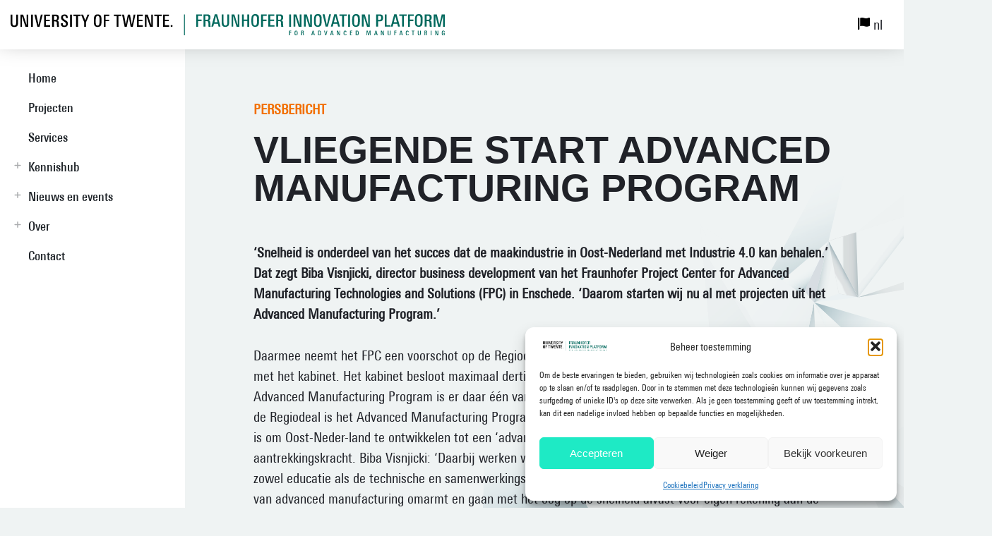

--- FILE ---
content_type: text/css; charset=utf-8
request_url: https://fip.utwente.nl/wp-content/themes/crossmediahouse/assets/css/main.css?ver=1.0
body_size: 9643
content:
 n/**
 * Crossmediahouse - Wordpress theme
 *
 * @authors   Niek Heerink <crossmediahouse.nl>
 * @version   1.0
 * @generated 2021-07-03
 * @copyright (c) 2021 Crossmediahouse
 * @license   All Rights Reserved
 */

 /* Fonts
   ========================================================================== */

@font-face {
	font-family: 'Univers Heavy';
	src: url('../fonts/UniversNextProHeavyCondensed.ttf') format('truetype');
}

@font-face {
	font-family: 'Univers Bold';
	src: url('../fonts/UniversNextProBoldCond.ttf') format('truetype');
}

@font-face {
	font-family: 'Univers Medium';
	src: url('../fonts/UniversNextProMediumCondensed.ttf') format('truetype');
}

@font-face {
	font-family: 'Univers Regular';
	src: url('../fonts/UniversNextProCondensed.ttf') format('truetype');
}

/* Globals
   ========================================================================== */

:root {

	/** Gutters **/

	--gutter-lg: 15px;
	--gutter-sm: 7.5px;

	/** Container **/

	--container: 1160px;

	/** Font **/
   
    --font-0: 0.875rem;
    --font-1: 1rem;
    --font-2: 1.125rem;
    --font-3: 1.25rem;
    --font-4: 1.375rem;
    --font-5: 1.5rem;

    /** Heading **/

    --heading-0: 2rem;
    --heading-1: 3rem;
    --heading-2: 3.5rem;

    /** Weights **/

    --weight-0: 400;
    --weight-1: 500;
    --weight-2: 700;

    /** Line **/

    --line-0: 1.75rem;
    --line-1: 2rem;
    --line-2: 2.75rem;
    --line-3: 4.5rem;
    --line-4: 1.65rem;

    /** Colors **/

    --color-0: #FFFFFF;
    --color-1: #202228;
    --color-2: #4D4D4D;
    --color-3: #F26F00;
    --color-4: #EFF3F3;
    --color-5: #1EEAC5;
    --color-6: #8B9599;
    --color-7: #D8E1E1;

}

* {
	padding: 0;
	margin: 0;
}

*, *:before, *:after {
    box-sizing: border-box;
}

html, 
body {
	line-height: 1;
	font-family: 'Univers Regular', sans-serif;
	font-size: var(--font-2);
	color: var(--color-1);
	background: var(--color-4);
	-webkit-font-smoothing: antialiased;
	-moz-osx-font-smoothing: grayscale;
	-webkit-text-size-adjust: 100%;
    -webkit-tap-highlight-color: rgba(0, 0, 0, 0);
}

body {
	overflow-x: hidden;
}

img {
	max-width: 100%;
	height: auto;
	display: block;
}

iframe {
	max-width: 100%;
	border: 0;
}

blockquote:before, 
blockquote:after,
q:before, q:after {
	content: '';
	content: none;
}

table {
	width: 100%;
	border-collapse: collapse;
	border-spacing: 0;
}

table th,
table td {
	vertical-align: top;
	text-align: left;
	padding: 15px 0;
}

a, 
a:before, a:after, 
button, 
[type="submit"], 
[type="button"] {
	-webkit-transition: all .3s;
	transition: all .3s;
	outline: none;
}

[type="submit"], 
[type="button"], 
button {
	appearance: none;
	-webkit-appearance: none;
	-moz-appearance: none;
	cursor: pointer;
}

[type="text"],
[type="tel"],
[type="email"],
[type="search"],
[type="password"],
textarea {
	font-family: inherit;
	font-size: inherit;
	appearance: none;
	-webkit-appearance: none;
	-moz-appearance: none;
	outline: none;
}

/* Container
   ========================================================================== */

.container {
	position: relative;
	z-index: 1;
	width: 100%;
	padding: 0 var(--gutter-lg);
	max-width: var(--container);
	margin: auto;
}

/* Row
   ========================================================================== */

.row {
	display: flex;
	flex-wrap: wrap;
	margin-right: -15px;
	margin-left: -15px;
}

/* Alignments
   ========================================================================== */

.alignright {
	float: right;
}

.alignleft {
	float: left;
}

.aligncenter {
	display: block;
	margin: auto;
	text-align: center;
	clear: both;
}

/* Position spacers
   ========================================================================== */

.top-1 {
	top: 1px;
}

.top-2 {
	top: 2px;
}

.top-3 {
	top: 3px;
}

.top-4 {
	top: 4px;
}

.top-5 {
	top: 5px;
}

.top-6 {
	top: 6px;
}

.top-7 {
	top: 7px;
}

.top-8 {
	top: 8px;
}

.top-9 {
	top: 9px;
}

.top-10 {
	top: 10px;
}

.top-11 {
	top: 11px;
}

.top-12 {
	top: 12px;
}

.top-13 {
	top: 13px;
}

.top-14 {
	top: 14px;
}

.top-15 {
	top: 15px;
}

.top-20 {
	top: 20px;
}

/* Spacers padding top
   ========================================================================== */

.pt-1 {
	padding-top: 1px;
}

.pt-2 {
	padding-top: 2px;
}

.pt-3 {
	padding-top: 3px;
}

.pt-4 {
	padding-top: 4px;
}

.pt-5 {
	padding-top: 5px;
}

.pt-6 {
	padding-top: 6px;
}

.pt-7 {
	padding-top: 7px;
}

.pt-8 {
	padding-top: 8px;
}

.pt-9 {
	padding-top: 9px;
}

.pt-10 {
	padding-top: 10px;
}

.pt-11 {
	padding-top: 11px;
}

.pt-12 {
	padding-top: 12px;
}

.pt-13 {
	padding-top: 13px;
}

.pt-14 {
	padding-top: 14px;
}

.pt-15 {
	padding-top: 15px;
}

.pt-20 {
	padding-top: 20px;
}

.pt-25 {
	padding-top: 25px;
}

.pt-30 {
	padding-top: 30px;
}

.pt-40 {
	padding-top: 40px;
}

.pt-50 {
	padding-top: 50px;
}

.pt-75 {
	padding-top: 75px;
}

.pt-100 {
	padding-top: 100px;
}

.pt-125 {
	padding-top: 125px;
}

.pt-150 {
	padding-top: 150px;
}

.pt-200 {
	padding-top: 200px;
}

.pt-250 {
	padding-top: 250px;
}

.pt-300 {
	padding-top: 300px;
}

@media (max-width: 992px) {

	.pt-md-0 {
		padding-top: 0;
	}

	.pt-md-1 {
	   padding-top: 1px;
	}

	.pt-md-2 {
		padding-top: 2px;
	}

	.pt-md-3 {
		padding-top: 3px;
	}

	.pt-md-4 {
		padding-top: 4px;
	}

	.pt-md-5 {
	    padding-top: 5px;
    }

	.pt-md-10 {
		padding-top: 10px;
	}

	.pt-md-15 {
		padding-top: 15px;
	}

	.pt-md-20 {
		padding-top: 20px;
	}

	.pt-md-25 {
		padding-top: 25px;
	}

	.pt-md-30 {
		padding-top: 30px;
	}

	.pt-md-40 {
		padding-top: 40px;
	}

	.pt-md-50 {
		padding-top: 50px;
	}

	.pt-md-75 {
		padding-top: 75px;
	}

	.pt-md-100 {
		padding-top: 100px;
	}

	.pt-md-125 {
		padding-top: 125px;
	}

	.pt-md-150 {
		padding-top: 150px;
	}

	.pt-md-200 {
		padding-top: 200px;
	}

	.pt-md-250 {
		padding-top: 250px;
	}

	.pt-md-300 {
		padding-top: 300px;
	}

}

@media (max-width: 767px) {

	.pt-sm-0 {
		padding-top: 0;
	}

	.pt-sm-1 {
	    padding-top: 1px;
	}

	.pt-sm-2 {
		padding-top: 2px;
	}

	.pt-sm-3 {
		padding-top: 3px;
	}

	.pt-sm-4 {
		padding-top: 4px;
	}

	.pt-sm-5 {
	    padding-top: 5px;
    }

	.pt-sm-10 {
		padding-top: 10px;
	}

	.pt-sm-15 {
		padding-top: 15px;
	}

	.pt-sm-20 {
		padding-top: 20px;
	}

	.pt-sm-25 {
		padding-top: 25px;
	}

	.pt-sm-30 {
		padding-top: 30px;
	}

	.pt-sm-40 {
		padding-top: 40px;
	}

	.pt-sm-50 {
		padding-top: 50px;
	}

	.pt-sm-75 {
		padding-top: 75px;
	}

	.pt-sm-100 {
		padding-top: 100px;
	}

	.pt-sm-125 {
		padding-top: 125px;
	}

	.pt-sm-150 {
		padding-top: 150px;
	}

	.pt-sm-200 {
		padding-top: 200px;
	}

	.pt-sm-250 {
		padding-top: 250px;
	}

	.pt-sm-300 {
		padding-top: 300px;
	}

}

@media (max-width: 499px) {

	.pt-xs-0 {
		padding-top: 0;
	}

	.pt-xs-1 {
	    padding-top: 1px;
	}

	.pt-xs-2 {
		padding-top: 2px;
	}

	.pt-xs-3 {
		padding-top: 3px;
	}

	.pt-xs-4 {
		padding-top: 4px;
	}

	.pt-xs-5 {
	    padding-top: 5px;
    }

	.pt-xs-10 {
		padding-top: 10px;
	}

	.pt-xs-15 {
		padding-top: 15px;
	}

	.pt-xs-20 {
		padding-top: 20px;
	}

	.pt-xs-25 {
		padding-top: 25px;
	}

	.pt-xs-30 {
		padding-top: 30px;
	}

	.pt-xs-40 {
		padding-top: 40px;
	}

	.pt-xs-50 {
		padding-top: 50px;
	}

	.pt-xs-75 {
		padding-top: 75px;
	}

	.pt-xs-100 {
		padding-top: 100px;
	}

	.pt-xs-125 {
		padding-top: 125px;
	}

	.pt-xs-150 {
		padding-top: 150px;
	}

	.pt-xs-200 {
		padding-top: 200px;
	}

	.pt-xs-250 {
		padding-top: 250px;
	}

	.pt-xs-300 {
		padding-top: 300px;
	}

}

/* Spacers padding bottom
   ========================================================================== */

.pb-1 {
	padding-bottom: 1px;
}

.pb-2 {
	padding-bottom: 2px;
}

.pb-3 {
	padding-bottom: 3px;
}

.pb-4 {
	padding-bottom: 4px;
}

.pb-5 {
	padding-bottom: 5px;
}

.pb-10 {
	padding-bottom: 10px;
}

.pb-15 {
	padding-bottom: 15px;
}

.pb-20 {
	padding-bottom: 20px;
}

.pb-25 {
	padding-bottom: 25px;
}

.pb-30 {
	padding-bottom: 30px;
}

.pb-40 {
	padding-bottom: 40px;
}

.pb-50 {
	padding-bottom: 50px;
}

.pb-75 {
	padding-bottom: 75px;
}

.pb-100 {
	padding-bottom: 100px;
}

.pb-125 {
	padding-bottom: 125px;
}

.pb-150 {
	padding-bottom: 150px;
}	

.pb-200 {
	padding-bottom: 200px;
}

.pb-250 {
	padding-bottom: 250px;
}

.pb-300 {
	padding-bottom: 300px;
}

@media (max-width: 992px) {

	.pb-md-0 {
		padding-bottom: 0;
	}

	.pb-md-1 {
	    padding-bottom: 1px;
	}

	.pb-md-2 {
		padding-bottom: 2px;
	}

	.pb-md-3 {
		padding-bottom: 3px;
	}

	.pb-md-4 {
		padding-bottom: 4px;
	}

	.pb-md-5 {
	    padding-bottom: 5px;
    }

	.pb-md-10 {
		padding-bottom: 10px;
	}

	.pb-md-15 {
		padding-bottom: 15px;
	}

	.pb-md-20 {
		padding-bottom: 20px;
	}

	.pb-md-25 {
		padding-bottom: 25px;
	}

	.pb-md-30 {
		padding-bottom: 30px;
	}

	.pb-md-40 {
		padding-bottom: 40px;
	}

	.pb-md-50 {
		padding-bottom: 50px;
	}

	.pb-md-75 {
		padding-bottom: 75px;
	}

	.pb-md-100 {
		padding-bottom: 100px;
	}

	.pb-md-125 {
	    padding-bottom: 125px;
    }

	.pb-md-150 {
		padding-bottom: 150px;
	}	

	.pb-md-200 {
		padding-bottom: 200px;
	}

	.pb-md-250 {
		padding-bottom: 250px;
	}

	.pb-md-300 {
		padding-bottom: 300px;
	}

}

@media (max-width: 767px) {

	.pb-sm-0 {
		padding-bottom: 0;
	}

	.pb-sm-1 {
	    padding-bottom: 1px;
	}

	.pb-sm-2 {
		padding-bottom: 2px;
	}

	.pb-sm-3 {
		padding-bottom: 3px;
	}

	.pb-sm-4 {
		padding-bottom: 4px;
	}

	.pb-sm-5 {
	    padding-bottom: 5px;
    }

	.pb-sm-10 {
		padding-bottom: 10px;
	}

	.pb-sm-15 {
		padding-bottom: 15px;
	}

	.pb-sm-20 {
		padding-bottom: 20px;
	}

	.pb-sm-25 {
		padding-bottom: 25px;
	}

	.pb-sm-30 {
		padding-bottom: 30px;
	}

	.pb-sm-40 {
		padding-bottom: 40px;
	}

	.pb-sm-50 {
		padding-bottom: 50px;
	}

	.pb-sm-75 {
		padding-bottom: 75px;
	}

	.pb-sm-100 {
		padding-bottom: 100px;
	}

	.pb-sm-125 {
		padding-bottom: 125px;
	}

	.pb-sm-150 {
		padding-bottom: 150px;
	}	

	.pb-sm-200 {
		padding-bottom: 200px;
	}

	.pb-sm-250 {
		padding-bottom: 250px;
	}

	.pb-sm-300 {
		padding-bottom: 300px;
	}

}

@media (max-width: 499px) {

	.pb-xs-0 {
		padding-bottom: 0;
	}

	.pb-xs-1 {
	    padding-bottom: 1px;
	}

	.pb-xs-2 {
		padding-bottom: 2px;
	}

	.pb-xs-3 {
		padding-bottom: 3px;
	}

	.pb-xs-4 {
		padding-bottom: 4px;
	}

	.pb-xs-5 {
	    padding-bottom: 5px;
    }

	.pb-xs-10 {
		padding-bottom: 10px;
	}

	.pb-xs-15 {
		padding-bottom: 15px;
	}

	.pb-xs-20 {
		padding-bottom: 20px;
	}

	.pb-xs-25 {
		padding-bottom: 25px;
	}

	.pb-xs-30 {
		padding-bottom: 30px;
	}

	.pb-xs-40 {
		padding-bottom: 40px;
	}

	.pb-xs-50 {
		padding-bottom: 50px;
	}

	.pb-xs-75 {
		padding-bottom: 75px;
	}

	.pb-xs-100 {
		padding-bottom: 100px;
	}

	.pb-xs-125 {
		padding-bottom: 125px;
	}

	.pb-xs-150 {
		padding-bottom: 150px;
	}	

	.pb-xs-200 {
		padding-bottom: 200px;
	}

	.pb-xs-250 {
		padding-bottom: 250px;
	}

	.pb-xs-300 {
		padding-bottom: 300px;
	}

}

/* Spacers padding left
   ========================================================================== */

.pl-1 {
	padding-left: 1px;
}

.pl-2 {
	padding-left: 2px;
}

.pl-3 {
	padding-left: 3px;
}

.pl-4 {
	padding-left: 4px;
}

.pl-5 {
	padding-left: 5px;
}

.pl-10 {
	padding-left: 10px;
}

.pl-15 {
	padding-left: 15px;
}

.pl-20 {
	padding-left: 20px;
}

.pl-25 {
	padding-left: 25px;
}

.pl-30 {
	padding-left: 30px;
}

.pl-40 {
	padding-left: 40px;
}

.pl-50 {
	padding-left: 50px;
}

.pl-75 {
	padding-left: 75px;
}

.pl-100 {
	padding-left: 100px;
}

.pl-150 {
	padding-left: 150px;
}

.pl-200 {
	padding-left: 200px;
}

@media (max-width: 992px) {

	.pl-md-0 {
		padding-left: 0;
	}

	.pl-md-1 {
	    padding-left: 1px;
	}

	.pl-md-2 {
		padding-left: 2px;
	}

	.pl-md-3 {
		padding-left: 3px;
	}

	.pl-4 {
		padding-left: 4px;
	}

	.pl-md-5 {
	    padding-left: 5px;
	}

	.pl-md-10 {
		padding-left: 10px;
	}

	.pl-md-15 {
		padding-left: 15px;
	}

	.pl-md-20 {
		padding-left: 20px;
	}

	.pl-md-25 {
		padding-left: 25px;
	}

	.pl-md-30 {
		padding-left: 30px;
	}

	.pl-md-40 {
		padding-left: 40px;
	}

	.pl-md-50 {
		padding-left: 50px;
	}

	.pl-md-75 {
		padding-left: 75px;
	}

	.pl-md-100 {
		padding-left: 100px;
	}

	.pl-md-150 {
		padding-left: 150px;
	}

	.pl-md-200 {
		padding-left: 200px;
	}

}

@media (max-width: 767px) {

	.pl-sm-0 {
		padding-left: 0;
	}

	.pl-sm-1 {
	    padding-left: 1px;
	}

	.pl-sm-2 {
		padding-left: 2px;
	}

	.pl-sm-3 {
		padding-left: 3px;
	}

	.pl-sm-4 {
		padding-left: 4px;
	}

	.pl-sm-5 {
	    padding-left: 5px;
	}

	.pl-sm-10 {
		padding-left: 10px;
	}

	.pl-sm-15 {
		padding-left: 15px;
	}

	.pl-sm-20 {
		padding-left: 20px;
	}

	.pl-sm-25 {
		padding-left: 25px;
	}

	.pl-sm-30 {
		padding-left: 30px;
	}

	.pl-sm-40 {
		padding-left: 40px;
	}

	.pl-sm-50 {
		padding-left: 50px;
	}

	.pl-sm-75 {
		padding-left: 75px;
	}

	.pl-sm-100 {
		padding-left: 100px;
	}

	.pl-sm-150 {
		padding-left: 150px;
	}

	.pl-sm-200 {
		padding-left: 200px;
	}

}

@media (max-width: 499px) {

	.pl-xs-0 {
		padding-left: 0;
	}

	.pl-xs-1 {
	    padding-left: 1px;
	}

	.pl-xs-2 {
		padding-left: 2px;
	}

	.pl-xs-3 {
		padding-left: 3px;
	}

	.pl-xs-4 {
		padding-left: 4px;
	}

	.pl-xs-5 {
	    padding-left: 5px;
	}

	.pl-xs-10 {
		padding-left: 10px;
	}

	.pl-xs-15 {
		padding-left: 15px;
	}

	.pl-xs-20 {
		padding-left: 20px;
	}

	.pl-xs-25 {
		padding-left: 25px;
	}

	.pl-xs-30 {
		padding-left: 30px;
	}

	.pl-xs-40 {
		padding-left: 40px;
	}

	.pl-xs-50 {
		padding-left: 50px;
	}

	.pl-xs-75 {
		padding-left: 75px;
	}

	.pl-xs-100 {
		padding-left: 100px;
	}

	.pl-xs-150 {
		padding-left: 150px;
	}

	.pl-xs-200 {
		padding-left: 200px;
	}

}

/* Spacers padding right
   ========================================================================== */

.pr-1 {
	padding-right: 1px;
}

.pr-2 {
	padding-right: 2px;
}

.pr-3 {
	padding-right: 3px;
}

.pr-4 {
	padding-right: 4px;
}

.pr-5 {
	padding-right: 5px;
}

.pr-10 {
	padding-right: 10px;
}

.pr-15 {
	padding-right: 15px;
}

.pr-20 {
	padding-right: 20px;
}

.pr-25 {
	padding-right: 25px;
}

.pr-30 {
	padding-right: 30px;
}

.pr-40 {
	padding-right: 40px;
}

.pr-50 {
	padding-right: 50px;
}

.pr-75 {
	padding-right: 75px;
}

.pr-100 {
	padding-right: 100px;
}

.pr-150 {
	padding-right: 150px;
}

.pr-200 {
	padding-right: 200px;
}

@media (max-width: 992px) {

	.pr-md-0 {
		padding-right: 0;
	}

	.pr-md-1 {
	    padding-right: 1px;
	}

	.pr-md-2 {
		padding-right: 2px;
	}

	.pr-md-3 {
		padding-right: 3px;
	}

	.pr-md-4 {
		padding-right: 4px;
	}

	.pr-md-5 {
	    padding-right: 5px;
	}

	.pr-md-10 {
		padding-right: 10px;
	}

	.pr-md-15 {
		padding-right: 15px;
	}

	.pr-md-20 {
		padding-right: 20px;
	}

	.pr-md-25 {
		padding-right: 25px;
	}

	.pr-md-30 {
		padding-right: 30px;
	}

	.pr-md-40 {
		padding-right: 40px;
	}

	.pr-md-50 {
		padding-right: 50px;
	}

	.pr-md-75 {
		padding-right: 75px;
	}

	.pr-md-100 {
		padding-right: 100px;
	}

	.pr-md-150 {
		padding-right: 150px;
	}

	.pr-md-200 {
		padding-right: 200px;
	}

}

@media (max-width: 767px) {

	.pr-sm-0 {
		padding-right: 0;
	}

	.pr-sm-1 {
	    padding-right: 1px;
	}

	.pr-sm-2 {
		padding-right: 2px;
	}

	.pr-sm-3 {
		padding-right: 3px;
	}

	.pr-sm-4 {
		padding-right: 4px;
	}

	.pr-sm-5 {
	    padding-right: 5px;
	}

	.pr-sm-10 {
		padding-right: 10px;
	}

	.pr-sm-15 {
		padding-right: 15px;
	}

	.pr-sm-20 {
		padding-right: 20px;
	}

	.pr-sm-25 {
		padding-right: 25px;
	}

	.pr-sm-30 {
		padding-right: 30px;
	}

	.pr-sm-40 {
		padding-right: 40px;
	}

	.pr-sm-50 {
		padding-right: 50px;
	}

	.pr-sm-75 {
		padding-right: 75px;
	}

	.pr-sm-100 {
		padding-right: 100px;
	}

	.pr-sm-150 {
		padding-right: 150px;
	}

	.pr-sm-200 {
		padding-right: 200px;
	}

}

@media (max-width: 499px) {

	.pr-xs-0 {
		padding-right: 0;
	}

	.pr-xs-1 {
	    padding-right: 1px;
	}

	.pr-xs-2 {
		padding-right: 2px;
	}

	.pr-xs-3 {
		padding-right: 3px;
	}

	.pr-xs-4 {
		padding-right: 4px;
	}

	.pr-xs-5 {
	    padding-right: 5px;
	}

	.pr-xs-10 {
		padding-right: 10px;
	}

	.pr-xs-15 {
		padding-right: 15px;
	}

	.pr-xs-20 {
		padding-right: 20px;
	}

	.pr-xs-25 {
		padding-right: 25px;
	}

	.pr-xs-30 {
		padding-right: 30px;
	}

	.pr-xs-40 {
		padding-right: 40px;
	}

	.pr-xs-50 {
		padding-right: 50px;
	}

	.pr-xs-75 {
		padding-right: 75px;
	}

	.pr-xs-100 {
		padding-right: 100px;
	}

	.pr-xs-150 {
		padding-right: 150px;
	}

	.pr-xs-200 {
		padding-right: 200px;
	}

}

/* Spacers margin top
   ========================================================================== */

.mt-5 {
	margin-top: 5px;
}

.mt-10 {
	margin-top: 10px;
}

.mt-15 {
	margin-top: 15px;
}

.mt-20 {
	margin-top: 20px;
}

.mt-25 {
	margin-top: 25px;
}

.mt-30 {
	margin-top: 30px;
}

.mt-40 {
	margin-top: 40px;
}

.mt-50 {
	margin-top: 50px;
}

.mt-75 {
	margin-top: 75px;
}

.mt-100 {
	margin-top: 100px;
}

.mt-150 {
	margin-top: 150px;
}

.mt-200 {
	margin-top: 200px;
}

.mt-250 {
	margin-top: 250px;
}

.mt-300 {
	margin-top: 300px;
}

@media (max-width: 992px) {

	.mt-md-5 {
	    margin-top: 5px;
	}

	.mt-md-10 {
		margin-top: 10px;
	}

	.mt-md-15 {
		margin-top: 15px;
	}

	.mt-md-20 {
		margin-top: 20px;
	}

	.mt-md-25 {
		margin-top: 25px;
	}

	.mt-md-30 {
		margin-top: 30px;
	}

	.mt-md-40 {
		margin-top: 40px;
	}

	.mt-md-50 {
		margin-top: 50px;
	}

	.mt-md-75 {
		margin-top: 75px;
	}

	.mt-md-100 {
		margin-top: 100px;
	}

	.mt-md-150 {
		margin-top: 150px;
	}

	.mt-md-200 {
		margin-top: 200px;
	}

	.mt-md-250 {
		margin-top: 250px;
	}

	.mt-md-300 {
		margin-top: 300px;
	}

}

@media (max-width: 767px) {

	.mt-sm-5 {
	    margin-top: 5px;
	}

	.mt-sm-10 {
		margin-top: 10px;
	}

	.mt-sm-15 {
		margin-top: 15px;
	}

	.mt-sm-20 {
		margin-top: 20px;
	}

	.mt-sm-25 {
		margin-top: 25px;
	}

	.mt-sm-30 {
		margin-top: 30px;
	}

	.mt-sm-40 {
		margin-top: 40px;
	}

	.mt-sm-50 {
		margin-top: 50px;
	}

	.mt-sm-75 {
		margin-top: 75px;
	}

	.mt-sm-100 {
		margin-top: 100px;
	}

	.mt-sm-150 {
		margin-top: 150px;
	}

	.mt-sm-200 {
		margin-top: 200px;
	}

	.mt-sm-250 {
		margin-top: 250px;
	}

	.mt-sm-300 {
		margin-top: 300px;
	}

}

@media (max-width: 499px) {

	.mt-xs-5 {
	    margin-top: 5px;
	}

	.mt-xs-10 {
		margin-top: 10px;
	}

	.mt-xs-15 {
		margin-top: 15px;
	}

	.mt-xs-20 {
		margin-top: 20px;
	}

	.mt-xs-25 {
		margin-top: 25px;
	}

	.mt-xs-30 {
		margin-top: 30px;
	}

	.mt-xs-40 {
		margin-top: 40px;
	}

	.mt-xs-50 {
		margin-top: 50px;
	}

	.mt-xs-75 {
		margin-top: 75px;
	}

	.mt-xs-100 {
		margin-top: 100px;
	}

	.mt-xs-150 {
		margin-top: 150px;
	}

	.mt-xs-200 {
		margin-top: 200px;
	}

	.mt-xs-250 {
		margin-top: 250px;
	}

	.mt-xs-300 {
		margin-top: 300px;
	}

}

/* Spacers margin bottom
   ========================================================================== */

.mb-5 {
	margin-bottom: 5px;
}

.mb-10 {
	margin-bottom: 10px;
}

.mb-15 {
	margin-bottom: 15px;
}

.mb-20 {
	margin-bottom: 20px;
}

.mb-25 {
	margin-bottom: 25px;
}

.mb-30 {
	margin-bottom: 30px;
}

.mb-40 {
	margin-bottom: 40px;
}

.mb-50 {
	margin-bottom: 50px;
}

.mb-75 {
	margin-bottom: 75px;
}

.mb-100 {
	margin-bottom: 100px;
}

.mb-150 {
	margin-bottom: 150px;
}	

.mb-200 {
	margin-bottom: 200px;
}

.mb-250 {
	margin-bottom: 250px;
}

.mb-300 {
	margin-bottom: 300px;
}

@media (max-width: 992px) {

	.mb-md-5 {
	    margin-bottom: 5px;
	}

	.mb-md-10 {
		margin-bottom: 10px;
	}

	.mb-md-15 {
		margin-bottom: 15px;
	}

	.mb-md-20 {
		margin-bottom: 20px;
	}

	.mb-md-25 {
		margin-bottom: 25px;
	}

	.mb-md-30 {
		margin-bottom: 30px;
	}

	.mb-md-40 {
		margin-bottom: 40px;
	}

	.mb-md-50 {
		margin-bottom: 50px;
	}

	.mb-md-75 {
		margin-bottom: 75px;
	}

	.mb-md-100 {
		margin-bottom: 100px;
	}

	.mb-md-150 {
		margin-bottom: 150px;
	}

	.mb-md-200 {
		margin-bottom: 200px;
	}

	.mb-md-250 {
		margin-bottom: 250px;
	}

	.mb-md-300 {
		margin-bottom: 300px;
	}

}

@media (max-width: 767px) {

	.mb-sm-5 {
	    margin-bottom: 5px;
	}

	.mb-sm-10 {
		margin-bottom: 10px;
	}

	.mb-sm-15 {
		margin-bottom: 15px;
	}

	.mb-sm-20 {
		margin-bottom: 20px;
	}

	.mb-sm-25 {
		margin-bottom: 25px;
	}

	.mb-sm-30 {
		margin-bottom: 30px;
	}

	.mb-sm-40 {
		margin-bottom: 40px;
	}

	.mb-sm-50 {
		margin-bottom: 50px;
	}

	.mb-sm-75 {
		margin-bottom: 75px;
	}

	.mb-sm-100 {
		margin-bottom: 100px;
	}

	.mb-sm-150 {
		margin-bottom: 150px;
	}

	.mb-sm-200 {
		margin-bottom: 200px;
	}

	.mb-sm-250 {
		margin-bottom: 250px;
	}

	.mb-sm-300 {
		margin-bottom: 300px;
	}

}

@media (max-width: 499px) {

	.mb-xs-5 {
	    margin-bottom: 5px;
	}

	.mb-xs-10 {
		margin-bottom: 10px;
	}

	.mb-xs-15 {
		margin-bottom: 15px;
	}

	.mb-xs-20 {
		margin-bottom: 20px;
	}

	.mb-xs-25 {
		margin-bottom: 25px;
	}

	.mb-xs-30 {
		margin-bottom: 30px;
	}

	.mb-xs-40 {
		margin-bottom: 40px;
	}

	.mb-xs-50 {
		margin-bottom: 50px;
	}

	.mb-xs-75 {
		margin-bottom: 75px;
	}

	.mb-xs-100 {
		margin-bottom: 100px;
	}

	.mb-xs-150 {
		margin-bottom: 150px;
	}

	.mb-xs-200 {
		margin-bottom: 200px;
	}

	.mb-xs-250 {
		margin-bottom: 250px;
	}

	.mb-xs-300 {
		margin-bottom: 300px;
	}

}

/* Block sizes
   ========================================================================== */

.blk-12 {
    width: 100%;
}

.blk-11 {
    width: 91.66666667%;
}

.blk-10 {
    width: 83.33333333%;
}

.blk-9 {
	width: 75%;
}

.blk-8 {
    width: 66.66666667%;
}

.blk-7 {
    width: 58.33333333%;
}

.blk-6 {
    width: 50%;
}

.blk-5 {
    width: 41.66666667%;
}

.blk-4 {
    width: 33.33333333%;
}

.blk-3 {
    width: 25%;
}

.blk-2 {
    width: 16.66666667%;
}

.blk-1 {
    width: 8.33333333%;
}

@media (max-width: 1200px) {

	.blk-lg-12 {
	    width: 100%;
	}

	.blk-lg-11 {
	    width: 91.66666667%;
	}

	.blk-lg-10 {
	    width: 83.33333333%;
	}

	.blk-lg-9 {
		width: 75%;
	}

	.blk-lg-8 {
	    width: 66.66666667%;
	}

	.blk-lg-7 {
	    width: 58.33333333%;
	}

	.blk-lg-6 {
	    width: 50%;
	}

	.blk-lg-5 {
	    width: 41.66666667%;
	}

	.blk-lg-4 {
	    width: 33.33333333%;
	}

	.blk-lg-3 {
	    width: 25%;
	}

	.blk-lg-2 {
	    width: 16.66666667%;
	}

	.blk-lg-1 {
	    width: 8.33333333%;
	}

}

@media (max-width: 992px) {

	.blk-md-12 {
	    width: 100%;
	}

	.blk-md-11 {
	    width: 91.66666667%;
	}

	.blk-md-10 {
	    width: 83.33333333%;
	}

	.blk-md-9 {
		width: 75%;
	}

	.blk-md-8 {
	    width: 66.66666667%;
	}

	.blk-md-7 {
	    width: 58.33333333%;
	}

	.blk-md-6 {
	    width: 50%;
	}

	.blk-md-5 {
	    width: 41.66666667%;
	}

	.blk-md-4 {
	    width: 33.33333333%;
	}

	.blk-md-3 {
	    width: 25%;
	}

	.blk-md-2 {
	    width: 16.66666667%;
	}

	.blk-md-1 {
	    width: 8.33333333%;
	}

}

@media (max-width: 767px) {

	.blk-sm-12 {
	    width: 100%;
	}

	.blk-sm-11 {
	    width: 91.66666667%;
	}

	.blk-sm-10 {
	    width: 83.33333333%;
	}

	.blk-sm-9 {
		width: 75%;
	}

	.blk-sm-8 {
	    width: 66.66666667%;
	}

	.blk-sm-7 {
	    width: 58.33333333%;
	}

	.blk-sm-6 {
	    width: 50%;
	}

	.blk-sm-5 {
	    width: 41.66666667%;
	}

	.blk-sm-4 {
	    width: 33.33333333%;
	}

	.blk-sm-3 {
	    width: 25%;
	}

	.blk-sm-2 {
	    width: 16.66666667%;
	}

	.blk-sm-1 {
	    width: 8.33333333%;
	}

}

@media (max-width: 499px) {

	.blk-xs-12 {
	    width: 100%;
	}

	.blk-xs-11 {
	    width: 91.66666667%;
	}

	.blk-xs-10 {
	    width: 83.33333333%;
	}

	.blk-xs-9 {
		width: 75%;
	}

	.blk-xs-8 {
	    width: 66.66666667%;
	}

	.blk-xs-7 {
	    width: 58.33333333%;
	}

	.blk-xs-6 {
	    width: 50%;
	}

	.blk-xs-5 {
	    width: 41.66666667%;
	}

	.blk-xs-4 {
	    width: 33.33333333%;
	}

	.blk-xs-3 {
	    width: 25%;
	}

	.blk-xs-2 {
	    width: 16.66666667%;
	}

	.blk-xs-1 {
	    width: 8.33333333%;
	}

}

/* Block paddings
   ========================================================================== */

.blk-1, 
.blk-2, 
.blk-3, 
.blk-4, 
.blk-5, 
.blk-6, 
.blk-7, 
.blk-8, 
.blk-9, 
.blk-10, 
.blk-11, 
.blk-12 {
	padding-right: var(--gutter-lg);
    padding-left: var(--gutter-lg);
}

/* Gutters
   ========================================================================== */

.gutter {
	padding: 0 var(--gutter-lg);
}

.gutter-sm {
	padding: 0 var(--gutter-sm);
}

.no-gutter {
	padding: 0;
	margin: 0;
}

/* Sizes
   ========================================================================== */

.width-100 {
	width: 100%;
}

.height-100 {
	height: 100%;
}

/* Padding
   ========================================================================== */

.no-padding {
	padding: 0;
}

/* Margin
   ========================================================================== */

.no-margin {
	margin: 0;
}

/* List
   ========================================================================== */

.no-list {
	list-style-type: none;
}

/* Display
   ========================================================================== */

.display-block {
	display: block;
}

.display-inline-block {
	display: inline-block;
}

.display-flex {
	display: flex;
}

.display-none {
	display: none;
}

/* Positions
   ========================================================================== */

.position-absolute {
	position: absolute;
}

.position-relative {
	position: relative;
}

.position-sticky {
	position: sticky;
}

.position-fixed {
	position: fixed;
}

/* Locations
   ========================================================================== */

.top-left {
	top: 0;
	left: 0;
}

.top-right {
	top: 0;
	right: 0;
}

.bottom-left {
	bottom: 0;
	left: 0;
}

.bottom-right {
	bottom: 0;
	right: 0;
}

/* Flex
   ========================================================================== */

.flex-wrap {
	flex-wrap: wrap;
}

.flex-nowrap {
	flex-wrap: nowrap;
}

.flex-column {
	flex-direction: column;
}

.flex-row {
	flex-direction: row;
}

.justify-start {
	justify-content: flex-start;
}

.justify-end {
	justify-content: flex-end;
}

.justify-between {
	justify-content: space-between;
}

.justify-center {
	justify-content: center;
}

.align-center {
	align-items: center;
}

.align-start {
	align-items: flex-start;
}

.align-end {
	align-items: flex-end;
}

/* Order
   ========================================================================== */

.order-1 {
	order: 1;
}

.order-2 {
	order: 2;
}

.order-3 {
	order: 3;
}

@media (max-width: 992px) {

	.order-md-1 {
		order: 1;
	}

	.order-md-2 {
		order: 2;
	}

	.order-md-3 {
		order: 3;
	}

}

@media (max-width: 767px) {

	.order-sm-1 {
		order: 1;
	}

	.order-sm-2 {
		order: 2;
	}

	.order-sm-3 {
		order: 3;
	}

}

@media (max-width: 499px) {

	.order-xs-1 {
		order: 1;
	}

	.order-xs-2 {
		order: 2;
	}

	.order-xs-3 {
		order: 3;
	}

}

/* Text alignment
   ========================================================================== */

.text-center {
	text-align: center;
}

.text-left {
	text-align: left;
}

.text-right {
	text-align: right;
}

@media (max-width: 992px) {

	.text-center-md {
		text-align: center;
	}

	.text-left-md {
	   text-align: left;
	}

	.text-right-md {
		text-align: right;
	}

}

@media (max-width: 767px) {

	.text-center-sm {
		text-align: center;
	}

	.text-left-sm {
	   text-align: left;
	}

	.text-right-sm {
		text-align: right;
	}

}

@media (max-width: 499px) {

	.text-center-xs {
		text-align: center;
	}

	.text-left-xs {
	   text-align: left;
	}

	.text-right-xs {
		text-align: right;
	}

}

/* Hide elements
   ========================================================================== */

@media (max-width: 1200px) {

	.hidden-xl {
		display: none;
	}

}

@media (max-width: 992px) {

	.hidden-md {
		display: none;
	}

}

@media (max-width: 767px) {

	.hidden-sm {
		display: none;
	}

}

@media (max-width: 499px) {

	.hidden-xs {
		display: none;
	}

}

/* Globals
   ========================================================================== */

/** Font **/

.font-0 {
	font-size: var(--font-1);
}

.font-1 {
	font-size: var(--font-1);
}

.font-2 {
	font-size: var(--font-2);
}

.font-3 {
	font-size: var(--font-3);
}

.font-4 {
	font-size: var(--font-4);
}

.font-5 {
	font-size: var(--font-5);
}
  
/** Heading **/

.heading-0 {
	font-size: var(--heading-0);
	font-family: Univers Heavy, sans-serif;
}

.heading-1 {
	font-size: var(--heading-1);
	font-family: Univers Heavy, sans-serif;
}

.heading-2 {
	font-size: var(--heading-2);
	font-family: Univers Heavy, sans-serif;
}

@media (max-width: 992px) {

	.heading-1 {
		font-size: var(--heading-0);
	}

	.heading-2 {
		font-size: var(--heading-1);
	}

}

@media (max-width: 767px) {

	.heading-0 {
		font-size: 1.3rem;
		line-height: initial !important;
	}

	.heading-1 {
		font-size: 1.5rem;
		line-height: initial !important;
	}

	.heading-2 {
		font-size: 2rem;
		line-height: initial !important;
	}

}

/** Weights **/

.weight-0 {
	font-weight: var(--weight-0);
}

.weight-1 {
	font-weight: var(--weight-1);
}

.weight-2 {
	font-weight: var(--weight-2);
}

/** Line **/

.line-0 {
	line-height: var(--line-0);
}

.line-1 {
	line-height: var(--line-1);
}

.line-2 {
	line-height: var(--line-2);
}

.line-3 {
	line-height: var(--line-3);
}

.line-4 {
	line-height: var(--line-4);
}

/** Colors **/

.color-0 {
	color: var(--color-0);
}

.color-1 {
	color: var(--color-1);
}

.color-2 {
	color: var(--color-2);
}

.color-3 {
	color: var(--color-3);
}

.color-4 {
	color: var(--color-4);
}

.color-5 {
	color: var(--color-5);
}

.color-6 {
	color: var(--color-6);
}

/** Backgrounds **/

.background-0 {
	background: var(--color-0);
}

.background-1 {
	background: var(--color-1);
}

.background-2 {
	background: var(--color-2);
}

.background-3 {
	background: var(--color-3);
}

.background-4 {
	background: var(--color-4);
}

.background-5 {
	background: var(--color-5);
}

.background-7 {
	background: var(--color-7);
}

/** Styles **/

.text-uppercase {
	text-transform: uppercase;
}

.text-lowercase {
	text-transform: lowercase;
}

.text-italic {
	font-style: italic;
}

.text-normal {
	font-style: normal;
}

/* Buttons
   ========================================================================== */

.btn {
	display: inline-block;
	padding: 18px 30px;
	font-size: var(--font-2);
	font-weight: var(--weight-2);
	text-transform: uppercase;
	text-decoration: none;
	font-family: 'Univers Bold', sans-serif;
}

.btn--white {
	background: #fff;
	border-radius: 15px;
	color: #000 !important;
	padding: 5px 30px !important;
	font-size: 14px !important;
}

.btn--0 {
	color: var(--color-1);
	background: var(--color-5);
}

.btn--0:hover {
	background: #7dffe7;
}

.btn--1 {
	color: var(--color-1);
	background: var(--color-0);
}

.btn--4 {
	color: var(--color-0);
	background: var(--color-3);
}

.btn--4:hover {
	background: #EE852C;
}

.btn--1:hover {
	color: var(--color-0);
	background: var(--color-3);
}

.btn--2 svg path,
.btn--2 svg line,
.btn--2 span {
	-webkit-transition: all .3s;
	transition: all .3s;
}

.btn--2:hover svg path,
.btn--2:hover svg line {
	stroke: var(--color-1);
}

.btn--2:hover span {
	color: var(--color-1);
}

.btn--3 {
	padding: 18px 40px 18px 30px;
	color: var(--color-0);
	background: var(--color-6);
}

.btn--3:hover {
	background: var(--color-2);
}

.btn--3 svg {
	position: absolute;
	top: 15px;
	right: 10px;
}

@media (max-width: 767px) {

	.btn {
		padding: 15px 25px;
	}

}

/* Content
   ========================================================================== */

.content-regular {
	line-height: var(--line-4);
}

.content-regular h1 {
	font-size: var(--heading-2);
	line-height: var(--line-3);
	text-transform: uppercase;
	padding-bottom: 30px;
}

.content-regular h2 {
	font-size: var(--heading-1);
	line-height: var(--line-2);
	text-transform: uppercase;
	padding-bottom: 30px;
}

.content-regular h3 {
	font-size: var(--heading-0);
	line-height: var(--line-2);
	text-transform: uppercase;
	padding-bottom: 30px;
}

.content-regular h4 {
	font-size: var(--heading-4);
	line-height: var(--line-4);
	text-transform: uppercase;
	padding-bottom: 30px;
}

.content-regular p {
	padding-bottom: 30px;
}

.content-regular ul,
.content-regular ol {
	padding: 0 0 30px 25px;
}

.content-regular ul {
	padding-left: 0;
}

.content-regular ul li {
	list-style-type: none;
	text-indent: -11px;
	padding-left: 11px;
}

.content-regular ul li:before {
	content: '';
	position: relative;
	top: -3px;
	display: inline-block;
	width: 3px;
	height: 3px;
	border-radius: 100%;
	margin-right: 8px;
	background: var(--color-1);
}

.content-regular a {
	color: var(--color-3);
	text-decoration: none;
}

.content-regular a:hover {
	color: var(--color-2);
	text-decoration: underline;
}

.content-regular :last-child {
	padding-bottom: 0;
}

.content-regular blockquote {
	padding: 0 0 30px;
	color: var(--color-3);
}

.content-regular blockquote:last-child {
	padding-bottom: 0;
}

.image_full figure img {
	width: 100%;
	height: 100%;
	object-fit: cover;
}

@media (max-width: 767px) {

	.content-regular h3 {
		font-size: 1.3rem;
		line-height: initial !important;
	}

	.content-regular h2 {
		font-size: 1.5rem;
		line-height: initial !important;
	}

	.content-regular h1 {
		font-size: 2rem;
		line-height: initial !important;
	}

}

/* Backgrounds
   ========================================================================== */

.background__0 {
	position: absolute;
	right: 0;
	top: 150px;
}

.background__1 {
	position: absolute;
	right: -125px;
}

.error404 .background__1 {
	display: none;
}

.error404 .background__0 {
	top: 70px;
}

@media (max-width: 1199px) {

	.background__1 {
		right: 0;
	}

}

/* Header
   ========================================================================== */

.header {
	position: sticky;
	z-index: 99;
	left: 0;
	top: 0;
	height: 70px;
	background: var(--color-0);
	box-shadow: 0px -17px 35px 0px rgba(0, 0, 0, 0.5);
}

@media (max-width: 992px) {

	.header {
		height: 65px;
	}

}

/* Toggle
   ========================================================================== */

.header__toggle {
	display: none;
	width: 50px;
	height: 50px;
}

.header__toggle a {
	display: flex;
	flex-direction: column;
	justify-content: center;
	width: 100%;
	height: 100%;
}

.header__toggle .header__toggle-line {
	position: relative;
	display: block;
	margin-bottom: 5px;
	width: 22px;
	height: 2px;
	border-radius: 10px;
	background: var(--color-2);
}

.show-menu .header__toggle .header__toggle-line:first-child {
	top: 4px;
	transform: rotate(45deg);
}

.show-menu .header__toggle .header__toggle-line:nth-child(2) {
	transform: rotate(-45deg);
	top: -3px;
}

.show-menu .header__toggle .header__toggle-line:last-child {
	display: none;
}

.header__switcher {
	position: relative;
}

.header__switcher ul {
	background: #fff;
	padding: 70px 0 20px 0;
	width: 200px;
	position: absolute;
	left: -155px;
	top: -5px;
	z-index: 1;
}

.header__switcher ul li a {
	padding: 10px 20px;
	display: block;
	transition: all .3s ease-in-out;
}

.header__switcher ul li a:hover {
	background: #f7f8f8;
}

@media (max-width: 992px) {

	.header__toggle {
		display: block;
	}

}

/* Logo
   ========================================================================== */

.header__logo {
	max-width: 615px;
}

@media (max-width: 767px) {

	.header__logo {
		max-width: 235px;
		position: relative;
		right: 20px;
	}

}

/* Menu
   ========================================================================== */

.floating-menu {
	height: 100%;
	width: 262px;
	background: #fff;
	position: fixed;
	top: 70px;
	left: 0;
	z-index: 98;
	transition: all .3s ease-in-out;
}

.floating-menu ul li {
	transition: all .3s ease-in-out;
}

.floating-menu ul li.menu-item-has-children {
	background: url('../images/icons/plus.svg') no-repeat 20px 13px;
	background-size: 10px;
}

.floating-menu ul li:hover {
	background-color: #f7f8f8 !important;
}

.floating-menu ul li.menu-item-has-children:hover {
	background: url('../images/icons/plus-black.svg') no-repeat 20px 13px;
	background-size: 10px;
}

.floating-menu ul li.menu-item-has-children.open {
	background: url('../images/icons/minus.svg') no-repeat 20px 13px;
	background-size: 10px;
	transition: none;
}

.floating-menu ul li a {
	font-family: 'Univers Medium', sans-serif;
	font-weight: 500;
	font-size: 1rem;
	line-height: 1rem;
	color: #1e2328;
	text-decoration: none;
	padding: 12px 40px;
	display: block;
}

.floating-menu ul li ul li a {
	padding: 12px 50px;
}

.floating-menu ul li ul li ul li a {
	padding: 12px 60px;
}

.floating-menu ul ul {
	display: none;
}

.floating-menu ul > li > ul.sub-menu.open-submenu {
	display: block;
	background: #f7f8f8;
	border-bottom: 1px solid #dcddde;
	list-style: none;
}

.floating-menu ul > li > ul.sub-menu.open-submenu > li:hover {
	background-color: #f0f1f2 !important;
}

@media (max-width: 992px) {

	.floating-menu {
		top: 65px;
		width: 0;
		overflow: hidden;
	}

	.show-menu .floating-menu {
		width: 262px;
	}

}

@media (max-width: 767px) {

	.header {
		z-index: 105;
	}

	.floating-menu {
		z-index: 106;
	}

}

/* Switcher
   ========================================================================== */

.header__switcher ul li a {
	color: var(--color-6);
	font-size: var(--font-0);
	text-decoration: none;
}

.header__switcher ul li a:hover,
.header__switcher ul li.current-lang a {
	color: var(--color-2);
}

.header__switcher ul li.current-lang a {
	font-weight: var(--weight-1);
}

.header__switcher {
	right: 15px;
}

.header__switcher ul {
	display: none;
}

.header__switcher:hover ul,
.header__switcher ul:hover,
.active-switch .header__switcher ul {
	display: block;
}

.switcher {
	cursor: pointer;
	position: relative;
	z-index: 2;
}

@media (max-width: 992px) {

	.header__switcher ul li:first-child {
		padding-bottom: 5px;
	}

	.header__switcher ul li a {
		font-size: .725rem;
	}

}

@media (max-width: 767px) {

	.header__switcher ul {
		padding: 20px 0 20px 0;
		top: 40px;
	}
	
}

/* Main
   ========================================================================== */

.main {
	margin-left: auto;
	width: calc(100% - 262px);
	transition: all .3s ease-in-out;
}

@media (max-width: 992px) {

	.main {
		width: 100%;
	}

	body:before {
		content: '';
		width: 0;
		height: 100%;
		background: rgba(0, 0, 0, .4);
		position: fixed;
		top: 65px;
		right: 0;
		z-index: 999;
		transition: all .3s ease-in-out;
	}

	body.show-menu {
		overflow: hidden;
	}

	body.show-menu:before {
		width: calc(100% - 262px);
	}

	.show-menu .main {
		transform: translateX(262px);
	}

}

/* Hero banner
   ========================================================================== */

.hero {
	position: relative;
	z-index: 2;
}

.hero figure, .hero figure img {
	width: 100%;
	height: 100%;
	max-height: 500px;
}

.hero figure img {
	object-fit: cover;
}

.hero-banner h1 {
	font-size: 2.5rem;
	line-height: 2.5rem;
}

.hero-banner p {
	padding-bottom: 10px;
}

.hero-banner h1 span {
	color: var(--color-3);
}

@media (max-width: 767px) {

	.hero-banner h1 {
		font-size: 2rem;
	}

}

/* Filters
   ========================================================================== */

.filters .btn,
#whitepapers ul li a,
#library ul li a {
	font-size: var(--font-0);
	font-weight: var(--weight-0);
	text-transform: initial;
	padding: 12px 15px;
	margin: 0 15px 15px 0;
}

#whitepapers ul li a,
#library ul li a {
	color: var(--color-1);
	background: #fff;
	text-decoration: none;
	font-family: 'Univers Bold', sans-serif;
	display: inline-block;
}

#whitepapers ul li,
#library ul li {
	list-style: none;
}

#whitepapers ul li a:hover,
#whitepapers ul li.ui-tabs-tab.ui-state-active a,
#library ul li a:hover,
#library ul li.ui-tabs-tab.ui-state-active a {
	background: var(--color-3);
	color: var(--color-0);
}

.filters .btn.active {
	color: var(--color-0);
	background: var(--color-3);
}

.filters .filters__reset {
	float: right;
	font-weight: var(--weight-1);
	color: var(--color-3);
}

.filters .filters__reset:hover {
	color: var(--color-1);
}

@media (max-width: 767px) {

	.filters ul {
		overflow-x: scroll;
		flex-wrap: initial;
		white-space: nowrap;
	}

}

/* Loop
   ========================================================================== */

.loop__item {
	position: relative;
	background: var(--color-0);
	margin-bottom: 15px;
}

.loop__item a {
	position: relative;
	display: block;
	height: 100%;
	text-decoration: none;
	color: inherit;
}

.loop__item-icon {
	position: absolute;
	z-index: 1;
	right: 0;
	top: 0;
	width: 50px;
	height: 50px;
	background: var(--color-3);
	display: flex;
	justify-content: center;
	align-items: center;
}

.loop__item-image {
	height: 207px;
	overflow: hidden;
}

.loop__item-image img {
	width: 100%;
	height: 100%;
	object-fit: cover;
	-webkit-transition: all .3s;
	transition: all .3s;
}

.loop__item a:hover .loop__item-image img {
	transform: scale(1.05);
}

.loop__item .loop__item-author {
	position: absolute;
	right: 30px;
	top: 185px;
	width: 46px;
	height: 46px;
	border-radius: 100%;
	border: 2px solid var(--color-3);
}

.loop__item .loop__item-author img {
	width: 100%;
	height: 100%;
	object-fit: cover;
	border-radius: 100%;
}

.loop__item-content {
	padding: 30px 30px 75px;
}

.loop__item-content svg {
	position: absolute;
	right: 30px;
	bottom: 30px;
	-webkit-transition: all .3s;
	transition: all .3s;
}

.loop__item.vacancy--item svg {
	right: 0;
	transition: all .3s ease-in-out;
}

.loop__item a:hover svg {
	right: 25px;
}

.loop__item.vacancy--item a:hover svg {
	right: -10px;
}

.loop__item.vacancy--item .loop__item-content {
	padding-bottom: 30px;
}

.loop__item.vacancy--item .loop__item-meta {
	padding: 20px 30px;
	margin-top: 10px;
	border-top: 1px solid var(--color-4);
}

.loop__item {
	height: calc(100% - 15px);
}

.loop__whitepaper figure {
	display: flex;
	justify-content: center;
	align-items: center;
	width: 100%;
	height: 150px;
}

.image_full_width figure, .image_full_width figure img {
	width: 100%;
	height: 100%;
}

.image_full_width figure img {
	object-fit: cover;
}

.post-type-archive-whitepapers .hero-banner {
	background: rgb(204,204,204);
	background: linear-gradient(0deg, rgba(204,204,204,1) 0%, rgba(222,222,222,1) 40%, rgba(222,222,222,1) 60%, rgba(204,204,204,1) 100%); 
	position: relative;
	padding: 10px 0;
}

.post-type-archive-whitepapers .meta__breadcrumb, .post-type-archive-whitepapers .meta__breadcrumb a {
	color: #fff;
}

.post-type-archive-whitepapers .meta__breadcrumb .background__0 {
	top: 580xp;
}

/* Image carousel
   ========================================================================== */

.image_carousel {
	outline: none;
}

.carousel-item {
	width: 28.5%;
	height: 200px;
	position: relative;
}

.carousel-item.logos {
	width: 21%;
}

.carousel-item img {
	position: absolute;
	left: 50%;
	top: 50%;
	transform: translate(-50%, -50%);
}

.image_carousel .flickity-button.next {
	right: 50px;
}

.image_carousel .flickity-button.previous {
	left: 50px;
}

@media (max-width: 767px) {

	.image_carousel .flickity-button.next {
		right: 10px;
	}

	.image_carousel .flickity-button.previous {
		left: 10px;
	}

	.carousel-item.logos {
		width: 100%;
		margin: 0 7.5px;
	}

}

/* Content + USP
   ========================================================================== */

.content_usp img {
	width: 70px;
}

.content_usp ul li:before {
	display: none;
}

.content .logos figure {
	width: 100%;
	height: 100%;
	display: flex;
	justify-content: center;
	align-items: center;
}

.logos {
	align-items: baseline;
}

.logo__items {
	min-height: 120px;
	position: relative;
}

.logo__items figure img {
	object-fit: contain;
}

.projects .flickity-slider {
	min-height: 225px;
}

.projects h2 {
	padding-bottom: 100px;
}

.projects .flickity-slider, .projects .flickity-slider .blk-4 {
	height: 100%;
}

.projects .projects__item figure {
	position: relative;
	top: 0;
	width: 100%;
}

.projects .projects__item figure img {
	position: absolute;
	height: auto;
	transform: translateY(-65%) translateX(-50%);
	left: 50%;
	width: 100%;
	max-width: 150px;
}

.related__projects .projects__item figure img {
	position: relative;
	top: 50px;
}

.projects .projects__item svg, .projects .projects__item .project-button {
	position: absolute;
	right: 30px;
	bottom: 30px;
	transition: all .3s ease-in-out;
}

.projects .projects__item .project-button {
	color: var(--color-3);
}

.projects .projects__item .project-button svg {
	position: static;
	margin-left: 10px;
}

.projects .projects__item:hover svg {
	right: 25px;
}

.projects .projects__item .project-button:hover svg {
	margin-left: 15px;
}

.projects .custom__link {
	bottom: 20px;
	left: 20px;
}

.content_usp ul li:hover a {
	text-decoration: none;
}

.content_usp ul li a {
	color: #000 !important;
	position: relative;
}

.content_usp ul li a:after {
	content: '';
	position: absolute;
	bottom: 25px;
	right: -35px;
	background: url('../images/icons/arrow-right.svg') no-repeat;
	width: 18px;
	height: 13px;
}

.content_usp ul li:hover a:after {
	right: -40px;
}

.heading-mobile {
	display: none;
}

.projects__items .projects__item .projects__item-image {
	height: 150px;
}

.projects__items .projects__item figure {
	display: flex;
	justify-content: center;
}

.projects__items .projects__item figure img {
	position: static;
	transform: none;
	margin-top: -25px;
}

@media (max-width: 992px) {

	.heading-mobile {
		display: block;
	}

	.projects.projects-vertical figure {
		max-height: 130px;
		margin-bottom: 20px;
	}

	.projects__slider {
		display: flex;
		flex-wrap: wrap;
	}

}

/* Related
   ========================================================================== */

.related .related__carousel figure img {
	height: 220px;
	object-fit: cover;
	margin: auto;
}	

.related .flickity-button.next {
	right: -10px;
	width: 30px;
}

.related .flickity-button.previous {
	left: 0;
	width: 30px;
}

.related__carousel,
.related .flickity-viewport,
.related .flickity-slider {
	outline: none;
}

.related__carousel .blk-4,
.related__carousel .blk-4 .background-0 {
	min-height: 500px;
}

.related__carousel .blk-4 .background-0 {
	position: relative;
}

.related__carousel .blk-4 .background-0 .btn {
	position: absolute;
	bottom: 30px;
	left: 30px;
}

@media (max-width: 992px) {

	.related .flickity-button.previous {
		left: 5px;
	}

	.related .flickity-button.next {
		right: 5px;
	}

}

/* Post
   ========================================================================== */

.category__icon {
	width: 60px;
	height: 60px;
	background: var(--color-3);
	display: flex;
	justify-content: center;
	align-items: center;
}

.divider-title {
	position: relative;
	z-index: 2;
}

.divider-title p {
	font-size: var(--font-4);
}

/* News archive
   ========================================================================== */

.content-news .news__item {
	position: relative;
	display: block;
	background: #000;
	overflow: hidden;
	color: #fff;
	height: 350px;
	text-decoration: none;
}

.content-news .news__item figure {
	position: absolute;
	top: 0;
	left: 0;
	width: 100%;
	height: 350px;
}

.content-news .news__item img {
	opacity: .6;
	transition: all .3s ease-in-out;
	height: 100%;
	width: 100%;
	object-fit: cover;
}

.content-news .news__item:hover img {
	transform: scale(1.05);
}

.content-news .news__item h3.featured-news {
	font-size: var(--font-5);
	padding-top: 50px;
	padding-left: 50px;
	padding-right: 50px;
	position: relative;
	z-index: 5;
}

.content-news .news__item .post-title {
	padding-left: 50px;
	padding-right: 50px;
	position: relative;
	z-index: 5;
	padding-top: 30px;
}

.content-news .news__item span:hover {
	color: var(--color-3);
}

.content-news .news__item span {
	padding-top: 30px;
	padding-left: 50px;
	padding-right: 50px;
	position: relative;
	z-index: 5;
	display: block;
}

.content-news ul li {
	list-style: none;
	border-bottom: 1px solid #9d9d9d;
	padding: 20px 0;
}

.content-news ul li a {
	text-decoration: none;
	color: var(--color-1);
}

.content-news ul li:last-child {
	border-bottom: none;
	padding-top: 20px;
}

.content-news ul li span {
	display: block;
	color: #9d9d9d;
	font-size: var(--font-0);
	padding-bottom: 5px;
}

.content-news ul li:hover a {
	color: var(--color-3);
}

.content-news ul li a {
	display: flex;
	flex-wrap: wrap;
	align-items: center;
}

.content-news ul li a figure {
	width: 80px;
	margin-right: 15px;
}

.content-news ul li a figure img {
	width: 80px;
	object-fit: cover;
}

.content-news ul li a div {
	width: calc(100% - 95px);
}

.post-type-archive-news .background__1 {
	display: none;
}

/* Library
   ========================================================================== */

#whitepapers figure img,
#library figure img {
	height: 150px;
	object-fit: contain;
	margin: auto;
}

#whitepapers a,
#library a {
	text-decoration: none;
	color: var(--color-1);
}

/* Author
   ========================================================================== */

.author__image {
	width: 85px;
	height: 85px;
	border-radius: 100%;
	border: 2px solid var(--color-3);
}

.author__image img {
	width: 100%;
	height: 100%;
	object-fit: cover;
	border-radius: 100%;
}

/* Share
   ========================================================================== */

.share ul li a:hover {
	color: var(--color-3);
}

@media (max-width: 992px) {

	.share .justify-end {
		justify-content: initial;
	}

}

/* Signature
   ========================================================================== */

.signature h3 {
	font-family: "Leckerli One", Sans-serif;
	text-transform: none;
	color: var(--color-3);
}

/* Team
   ========================================================================== */

.team ul li a {
	color: var(--color-3);
}

.team ul li a:hover {
	color: var(--color-2);
}

.team figure {
	height: 150px;
	width: 150px;
	border-radius: 999px;
	overflow: hidden;
	margin: auto;
}

.team figure img {
	width: 100%;
	height: 100%;
	object-fit: cover;
}

.team .team__contact {
	position: absolute;
	left: 40px;
	bottom: 30px;
}

.team p {
	line-height: 1.4rem;
}

/* Services
   ========================================================================== */

.services .services__item {
	position: relative;
}

.services .services__item a {
	text-decoration: none;
	color: inherit;
}

.services .services__item-image {
	height: 238px;
	overflow: hidden;
}

.services .services__item-image img {
	width: 100%;
	height: 100%;
	object-fit: cover;
	-webkit-transition: all .3s;
	transition: all .3s;
}

.services .services__item a:hover .services__item-image img {
	transform: scale(1.05);
}

.services .services__item svg {
	position: absolute;
	right: 30px;
	bottom: 30px;
	-webkit-transition: all .3s;
	transition: all .3s;
}

.services .services__item a:hover svg {
	right: 25px;
}

.content_20_80 .content-regular a.btn, .content_80_20 .content-regular a.btn {
	font-size: var(--font-1);
	padding: 5px 20px;
	border-radius: 50px;
	background: var(--color-3);
	color: #fff;
	font-weight: 700;
	position: absolute;
	bottom: 0;
	right: 0;
}

.content_20_80 .content-regular h2, .content_80_20 .content-regular h2, .content_20_80 .content-regular h3, .content_80_20 .content-regular h3, .content_20_80 .content-regular h4, .content_80_20 .content-regular h4 {
	padding-bottom: 0px;
}

.content_20_80 .blk-8, .content_80_20 .blk-8 {
	position: relative;
}

@media (max-width: 767px) {

	.content_20_80 .content-regular a.btn, .content_80_20 .content-regular a.btn {
		display: inline-block;
		margin-bottom: 30px;
		position: static;
	}

}

/* Projects
   ========================================================================== */

.single-projects .intro .intro__logo {
	width: 175px;
}

.single-projects .intro h1 {
	width: calc(100% - 200px);
}

.projects .projects__item {
	position: relative;
}

.projects .projects__item a {
	text-decoration: none;
	color: inherit;
	display: block;
}

.projects .projects__item .read-more {
	position: absolute;
	right: 30px;
	bottom: 30px;
	-webkit-transition: all .3s;
	transition: all .3s;
	width: calc(100% - 60px);
	display: none;
}

.projects .projects__item .read-more svg {
	position: relative;
	left: 0;
	transition: all .3s ease-in-out;
}

.projects .projects__item a:hover .read-more svg {
	left: 10px;
}

.single-projects .content-regular p, .single-projects .logos .font-0, .single-projects .content-regular .font-0 {
	font-size: var(--font-1);
	line-height: var(--line-4);
}

h1, h2, h3, h4, h5, h6 {
	font-family: Univers Heavy, sans-serif;
}

.single-projects .content-regular h2 {
	font-size: var(--heading-0);
	line-height: var(--line-2);
	text-transform: uppercase;
	padding-bottom: 30px;
}

body.single-projects {
	background: #ffffff;
}

.single-projects .projects {
	background: var(--color-4);
}

.projects .carousel .flickity-button.previous {
	left: -20px;
}

.projects .carousel .flickity-button.next {
	right: -30px;
}

.projects-vertical img {
	width: 100%;
	height: 100%;
	object-fit: contain;
	max-width: 125px;
	max-height: 125px;
}

.projects-vertical h4 {
	padding-bottom: 10px;
}

.projects-vertical a {
	text-decoration: none;
	color: #000;
}


@media (max-width: 992px) {
	.single-projects .intro .intro__logo {
		width: 100%;
	}

	.single-projects .intro h1 {
		width: 100%;
	}
}

/* Events
   ========================================================================== */

.events-loop .events-loop__item {
	padding: 20px 0;
	border-bottom: 1px solid #A9A9A9;
}

.events-loop .events-loop__item:last-child {
	border: none;
}

.events-loop .events-loop__item .events-loop__item__inner {
	display: flex;
	align-items: center;
	flex-wrap: wrap;
}

.events-loop .events-loop__item .events-loop__item__content {
	width: calc(100% - 225px);
}

.events-loop .events-loop__item .events-loop__item__content__tags {
	display: flex;
	flex-wrap: wrap;
	margin-bottom: 15px;
}

.events-loop .events-loop__item .events-loop__item__content__tags .events-loop__item__content__tags__tag {
	padding: 8px 12px 4px;
	border: 1px solid #A9A9A9;
	margin-right: 15px;
	font-size: var(--font-0);
	color: #A9A9A9;
}

.events-loop .events-loop__item .events-loop__item__content__tags .events-loop__item__content__tags__tag:last-child {
	margin-right: 0;
}

.events-loop .events-loop__item .events-loop__item__content__title {
	padding-bottom: 15px;
	font-size: var(--heading-0);
}

.events-loop .events-loop__item .events-loop__item__content__title a {
	color: var(--color-1);
	text-decoration: none;
}

.events-loop .events-loop__item .events-loop__item__content__title a:hover {
	color: var(--color-2);
}

.events-loop .events-loop__item .events-loop__item__image {
	width: 200px;
}

.events-loop .events-loop__read-more {
	position: relative;
}

.events-loop .events-loop__read-more a {
	font-size: var(--font-1);
	color: var(--color-1);
	text-decoration: underline;
}

.post-type-archive-events .cta {
	margin: 50px 0 75px;
}

@media (max-width: 992px) {

	.events-loop .events-loop__item .events-loop__item__content {
		width: 100%;
		margin-bottom: 10px;
	}

	.events-loop .events-loop__item .events-loop__item__image {
		display: flex;
		justify-content: center;
		width: 100%;
	}
}

@media (max-width: 767px) {

	.events-loop .events-loop__item .events-loop__item__content__title {
		font-size: var(--font-4);
	}

}

/* Float
   ========================================================================== */

.float {
	position: relative;
}

.float:before {
	content: '';
	position: absolute;
	left: 0;
	top: 0;
	width: 40%;
	height: 100%;
	background: var(--color-0);
}

.float .video-popup figure {
	position: absolute;
	width: 220px;
	overflow: hidden;
}

.float .video-popup figure img {
	transition: all .3s ease-in-out;
}

.float .video-popup figure svg {
	position: relative;
	z-index: 2;
}

.float .video-popup figure .play-button {
	position: absolute;
	left: 50%;
	top: 50%;
	transform: translate(-50%, -50%);
}

.float .video-popup figure .play-button:after {
	content: '';
	position: absolute;
	left: 10px;
	top: 10px;
	width: 30px;
	height: 30px;
	transition: all .3s ease-in-out;
}

.float .video-popup figure:hover img {
	transform: scale(1.1);
}

.float .video-popup figure:hover .play-button:after {
	background: var(--color-3);
}

@media (max-width: 992px) {

    .float:before {
    	display: none;
    }

    .float .video-popup figure {
    	margin: 0 auto 50px;
    	position: static;
    }

    .float .video-popup figure .play-button {
    	bottom: 60px;
    }

}

/* Reviews
   ========================================================================== */

.reviews .reviews__items {
	padding: 30px 125px 0;
	width: 100%;
	outline: none;
	text-align: center;
}

.reviews .reviews__items .reviews__items-image {
	width: 82px;
	height: 82px;
	border-radius: 100%;
	overflow: hidden;
	margin: 0 auto 15px;
}

.reviews .reviews__items .reviews__items-image img {
	display: inline-block;
	width: 100%;
	height: 100%;
	object-fit: cover;
}

.reviews .reviews__items .reviews__items-content {
	font-style: italic;
	text-align: center;
	font-weight: var(--weight-1);
	padding-bottom: 100px;
}

@media (max-width: 992px) {

	.reviews .reviews__items {
		padding: 30px 30px 0;
	}

	.reviews .reviews__items .reviews__items-content {
		padding-bottom: 150px;
	}

}

/* Resources
   ========================================================================== */

.resources .resources__item {
	position: relative;
	padding: 30px;
	height: 100%;
	background: var(--color-0);
}

.resources .resources__item a {
	text-decoration: none;
	color: inherit;
	display: block;
	display: flex;
	flex-wrap: wrap;
	align-items: flex-start;
	padding-top: 60px;
}

.resources .resources__item a:hover {
	color: var(--color-3);
}

.resources .resources__item .resources__item-icon {	
	position: absolute;
	top: -70px;
	left: 50%;
	transform: translateX(-50%);
	width: 100%;
	max-width: 200px;
}

.resources .resources__item .resources__item-icon img {
	max-height: 150px;
}

.resources .resources__item svg {
	position: absolute;
	right: 30px;
	bottom: 30px;
	-webkit-transition: all .3s;
	transition: all .3s;
}

.resources .resources__item a:hover svg {
	right: 25px;
}

/* Blogs
   ========================================================================== */

@media (max-width: 767px) {

	.post-template-default.single .background-0.pt-100.pt-md-200 {
		padding-top: 50px;
	}

}

/* More
   ========================================================================== */

.more__link {
	color: var(--color-3);
	text-transform: uppercase;
	font-weight: var(--weight-2);
	text-decoration: none;
	font-family: Univers Bold, sans-serif;
}

.more__link:hover {
	color: var(--color-2);
}

/* Youtube iframe
   ========================================================================== */

.youtube-frame {
	position: relative;
	width: 100%;
	height: 0;
	padding-bottom: 56.25% !important;
}

.youtube-frame iframe {
	position: absolute;
	top: 0;
	left: 0;
	width: 100%;
	height: 100%;
}

/* Flickity
   ========================================================================== */

.flickity-enabled {
	outline: none;
}

.flickity-viewport {
	outline: none;
	overflow: hidden;
	height: 450px;
}

.flickity-button {
	position: absolute;
	top: calc(50% - 20px);
	width: 45px;
	height: 40px;
	border: none;
}

.flickity-button svg {
	display: none;
}

.flickity-button.previous {
	left: 15px;
	background: url(../images/icons/arrow-prev.svg) no-repeat center;
	background-size: contain;
}

.flickity-button.next {
	right: 15px;
	background: url(../images/icons/arrow-next.svg) no-repeat center;
	background-size: contain;
}

/* Meta
   ========================================================================== */

.meta {
	position: absolute;
	width: 100%;
}

/* Apply
   ========================================================================== */

.apply {
	position: fixed;
	z-index: 999;
	left: 0;
	top: 0;
	width: 100%;
	height: 100%;
	background: rgba(0,0,0,.8);
	display: none;
	justify-content: center;
	overflow-y: auto;
}

.show-apply .apply {
	display: flex;
}

.apply .close-apply {
	position: absolute;
	right: 30px;
	top: 10px;
	font-size: 2rem;
	font-weight: var(--weight-2);
}

/* Download
   ========================================================================== */

.download .download__article-link {
	display: block;
	color: var(--color-3);
	font-size: var(--font-0);
	font-weight: var(--weight-2);
	text-transform: uppercase;
	text-decoration: none;
	margin-left: 50px;
}

.download .download__article-link:hover {
	color: var(--color-2);
}

.download .download__article-link svg {
	position: relative;
	top: 1px;
	left: 5px;
	-webkit-transition: all .3s;
	transition: all .3s;
}

.download .download__article-link:hover svg {
	left: 10px;
}

.download .download__article-link svg line, 
.download .download__article-link svg path {
	-webkit-transition: all .3s;
	transition: all .3s;
}

.download .download__article-link:hover svg line,
.download .download__article-link:hover svg path {
	stroke: var(--color-2);
}

.download .download__file-link svg path,
.download .download__file-link svg line,
.download .download__file-link svg text {
	-webkit-transition: all .3s;
	transition: all .3s;
}

.download .download__file-link:hover svg path,
.download .download__file-link:hover svg line {
	stroke: var(--color-2);
}

.download .download__file-link:hover svg text {
	fill: var(--color-2);
}

.single .download__file-link {
	text-decoration: none;
	color: var(--color-1);
}

.single .download__file-link span {
	position: relative;
	bottom: 10px;
}

/* Breadcrumbs
   ========================================================================== */

.meta__breadcrumb {
	padding-top: 38px;
	font-size: var(--font-0);
	font-weight: var(--weight-1);
	line-height: 1.5rem;
	color: var(--color-6);
}

.meta__breadcrumb a {
	color: var(--color-6);
	text-decoration: none;
}

.meta__breadcrumb a:hover {
	color: var(--color-3);
}

/* Pagenavi
   ========================================================================== */

.wp-pagenavi {
	font-size: var(--font-2);
	font-weight: var(--weight-2);
	clear: both;
}

.wp-pagenavi a, 
.wp-pagenavi span {
	color: inherit;
	text-decoration: none;
	margin: 0 8px;
}

.wp-pagenavi a:hover, 
.wp-pagenavi span.current {
	color: var(--color-3);
}

.wp-pagenavi .nextpostslink {
	position: relative;
	top: -15px;
	left: 15px;
	display: inline-block;
	width: 50px;
	height: 50px;
	text-indent: -9999rem;
	border: 1px solid var(--color-0);
	background: url(../images/icons/arrow-right.svg) no-repeat center;
}

.wp-pagenavi .nextpostslink {
	position: relative;
	top: -15px;
	left: 15px;
	display: inline-block;
	width: 50px;
	height: 50px;
	text-indent: -9999rem;
	border: 1px solid var(--color-0);
	background: url(../images/icons/arrow-right.svg) no-repeat center;
}

.wp-pagenavi .nextpostslink:hover {
	background-color: var(--color-0);
}

.wp-pagenavi .previouspostslink {
	position: relative;
	top: -15px;
	right: 15px;
	display: inline-block;
	width: 50px;
	height: 50px;
	text-indent: -9999rem;
	border: 1px solid var(--color-0);
	background: url(../images/icons/arrow-left.svg) no-repeat center;
}

.wp-pagenavi .previouspostslink:hover {
	background-color: var(--color-0);
}

/* Form elements
   ========================================================================== */

.gform_body ul li,
.gform_body .gfield {
	margin-bottom: 15px;
}

.gform_body ul li:before {
	display: none;
}

.gform_body label {
	display: block;
	padding-bottom: 5px;
}

.gform_body input[type="text"],
.gform_body input[type="tel"],
.gform_body input[type="email"], 
.gform_body select {
	width: 100%;
	padding: 15px !important;
	font-size: var(--font-1);
	border: 1px solid var(--color-4);
}

.gform_body textarea {
	width: 100%;
	height: 125px;
	resize: none;
	padding: 15px;
	font-size: var(--font-1);
	border: 1px solid var(--color-4);
}

.gform_footer .button {
	display: inline-block;
	padding: 15px 30px;
	font-size: var(--font-2);
	font-weight: var(--weight-2);
	color: var(--color-1);
    background: var(--color-5);
	text-transform: uppercase;
	text-decoration: none;
	border: none;
}

.gform_footer .button:hover {
	background: #7dffe7;
}

.gform_submission_error,
.gfield_validation_message {
	color: #f70505;
	font-size: 1.1rem !important;
	line-height: 30px !important;
}

.gform_body .hidden_label > label {
	display: none;
}

.gform_body .gfield--type-choice label {
	position: relative;
	top: 2px;
	display: inline;
}

@media (max-width: 767px) {

	.gform_footer .button {
		padding: 13px 25px;
	}

}

/* Footer
   ========================================================================== */

.footer {
	padding-top: 50px;
	background: #2D2E33;
	position: relative;
	z-index: 99;
}

.footer .container {
	max-width: calc(100% - 524px);
	padding: 0;
}

.footer-menu-title {
	text-transform: uppercase;
	font-weight: 700;
	line-height: 1.25rem;
	font-size: 1.125rem;
	font-family: Univers Bold, sans-serif;
}

ul.footer-menu li a {
	text-decoration: none;
	color: #aaacae;
	font-size: 0.938rem;
	line-height: 1.563rem;
	display: inline-block;
}

ul.footer-menu li a span {
	width: 24px;
	height: 24px;
	border-radius: 50px;
	border: 1px solid #aaacae;
	display: flex;
	align-items: center;
	justify-content: center;
	float: left;
	margin-right: 12px;
	transition: all .3s ease-in-out;
}

ul.footer-menu li a span svg path {
	transition: all .3s ease-in-out;
}

ul.footer-menu li:hover a {
	color: #fff;
}

ul.footer-menu li:hover a span {
	border: 1px solid #fff;
}

ul.footer-menu li:hover a span svg path {
	fill: #fff;
}

.footer-contact,
.footer-contact a {
	color: #aaacae;
}

.footer-copyright ul.footer-menu li:not(:first-child) a,
.footer-logo:last-child img {
	padding-left: 7px;
}

.footer-copyright {
	border-top: 1px solid #aaacae;
}

.footer-copyright ul.footer-menu li a {
	padding-bottom: 0;
	line-height: 1;
}

/* Menu
   ========================================================================== */

.footer__menu ul li {
	list-style-type: none;
}

.footer__menu ul li a {
	font-size: var(--font-2);
	color: var(--color-0);
	line-height: var(--line-1);
	text-decoration: none;
}

.footer__menu ul li a:hover {
	color: var(--color-5);
	text-decoration: underline;
}

/* Contact
   ========================================================================== */

.footer__contact ul li a {
	font-size: var(--font-3);
	color: var(--color-0);
	line-height: var(--line-1);
	text-decoration: none;
}

.footer__contact ul li a:hover {
	color: var(--color-5);
	text-decoration: underline;
}

@media (max-width: 992px) {

	.footer .container {
		max-width: calc(100% - 30px);
	}

}

@media (max-width: 767px) {

	.footer-copyright,
	.footer-copyright .display-flex {
		display: block;
	}

	.footer .blk-3 {
		margin-bottom: 15px;
	}

	.footer-copyright ul.footer-menu li:not(:first-child) a, 
	.footer-logo:last-child img {
		padding-left: 0;
	}

	.footer-logo {
		padding: 0 0 15px 0;
	}

}

/* Whitepapers
   ========================================================================== */

.whitepapers h2, .whitepapers .row {
	border-bottom: 1px solid var(--color-7);
}

.whitepapers h2 {
	font-size: var(--font-3);
}

.whitepapers .row {
	margin: 0 auto 40px;
}

.whitepapers .content-regular a {
	color: var(--color-6);
	text-decoration: underline;
}

.whitepapers .content-regular a:hover {
	color: var(--color-3);
}

.whitepapers .content-regular h3 {
	font-size: var(--font-5);
}

.articles-template-default .background__1 {
	display: none;
}

.paper_read-more {
	position: absolute;
	bottom: 30px;
	left: 45px;
}

/* Content + Contact
   ========================================================================== */

.content_contact figure img {
	max-width: 180px;
}

.usp-blocks a {
	display: block;
	background: #fff;
	padding: 40px;
	text-decoration: none;
	color: #000;
	margin-bottom: 30px;
	min-height: 270px;
}

.usp-blocks a:hover {
	color: var(--color-3);
}

/* Social
   ========================================================================== */

.footer__social {
	margin-top: 10px;
}

.footer__social ul li {
	margin-right: 12px;
}

.footer__social ul li svg path,
.footer__social ul li svg ellipse {
	-webkit-transition: all .3s;
	transition: all .3s;
}

.footer__social ul li a:hover svg path,
.footer__social ul li a:hover svg ellipse{
	fill: var(--color-5);
}

/* Copyright
   ========================================================================== */

.footer__copyright {
	width: 100%;
	margin-top: 50px;
	padding: 28px 0;
	background: var(--color-1);
}

.footer__copyright ul li {
	margin: 0 50px;
}

.footer__copyright ul li:last-child {
	margin-bottom: 0;
}

.footer__copyright ul li a {
	color: var(--color-0);
	text-decoration: none;
}

.footer__copyright ul li a:hover {
	color: var(--color-5);
	text-decoration: underline;
}

@media (max-width: 767px) {

	.footer__copyright ul li {
		display: block;
		width: 100%;
		margin: 0 0 10px 0;
	}

}

--- FILE ---
content_type: image/svg+xml
request_url: https://fip.utwente.nl/wp-content/uploads/2022/04/logo.svg
body_size: 16075
content:
<svg xmlns="http://www.w3.org/2000/svg" width="771.8" height="37.2" viewBox="0 0 771.8 37.2">
  <g id="logo" transform="translate(-27.5 -27.9)">
    <g id="Group_2" data-name="Group 2">
      <path id="Path_1" data-name="Path 1" d="M40.7,43c0,5.5-2.3,7.3-6.6,7.3-4.9,0-6.6-2.4-6.6-7.5v-14h3.2V42.4c0,1.9-.1,5.4,3.3,5.4,2.9,0,3.4-2.1,3.4-5.2V28.8h3.2V43Z"/>
      <path id="Path_2" data-name="Path 2" d="M275.4,49.9l-6.3-18.2V49.9h-2.7V28.8h4.8L277.5,47V28.8h2.9V49.9Z"/>
      <path id="Path_3" data-name="Path 3" d="M54,49.9,47.7,31.7V49.9H45V28.8h4.8L56,47V28.8h2.9V49.9Z"/>
      <path id="Path_4" data-name="Path 4" d="M63.8,49.9V28.8h3.3V49.9Z"/>
      <path id="Path_5" data-name="Path 5" d="M133.2,49.9V28.8h3.3V49.9Z"/>
      <path id="Path_6" data-name="Path 6" d="M78.9,49.9H75.1L69.8,28.8h3.4l4,18.1,4.1-18.1h3.2Z"/>
      <path id="Path_7" data-name="Path 7" d="M87,49.9V28.8H97.4v2.5H90.2v6.4H97v2.4H90.3v7.2h7.4v2.5H87Z"/>
      <path id="Path_8" data-name="Path 8" d="M252,49.9V28.8h10.4v2.5h-7.2v6.4h6.7v2.4h-6.7v7.2h7.4v2.5H252Z"/>
      <path id="Path_9" data-name="Path 9" d="M298.6,49.9V28.8H309v2.5h-7.2v6.4h6.7v2.4h-6.7v7.2h7.4v2.5H298.6Z"/>
      <path id="Path_10" data-name="Path 10" d="M110.1,49.9a45.356,45.356,0,0,1-.3-5.5,6.763,6.763,0,0,0-.6-3c-.4-.6-1.3-.8-2.7-.8h-1.9V50h-3.3V28.8h6.1c3.5,0,6,.8,6,5.3,0,2.8-1.1,4.5-3.4,5.1a2.814,2.814,0,0,1,2.4,1.2,6.368,6.368,0,0,1,.7,3.4,47.349,47.349,0,0,0,.4,6h-3.4Zm0-15.5c0-2.4-1.3-3.1-3.3-3.1h-2.2V38h1.7C109.1,38,110.1,37.3,110.1,34.4Z"/>
      <path id="Path_11" data-name="Path 11" d="M129.3,44.6c0,3.8-2.1,5.7-6.2,5.7-4.6,0-6.2-1.9-6.2-6.3v-.2h3.3V44c0,2.5.6,3.9,2.9,3.9,1.9,0,2.9-1,2.9-3a3.621,3.621,0,0,0-2-3.2,11.823,11.823,0,0,0-1.8-1.1c-3.1-1.9-5-3.2-5-6.6,0-3.5,2.2-5.5,6.2-5.5,3.8,0,5.8,1.8,5.8,5.3v.8h-3.3v-.5c0-2-.9-3.1-2.6-3.1a2.5,2.5,0,0,0-2.7,2.8c0,2.1,1.5,2.8,2.9,3.7a13.028,13.028,0,0,1,1.5,1C128.1,40.4,129.3,41.4,129.3,44.6Z"/>
      <path id="Path_12" data-name="Path 12" d="M147.3,31.3V49.8H144V31.3h-4.9V28.8h13v2.5Z"/>
      <path id="Path_13" data-name="Path 13" d="M219.2,31.3V49.8H216V31.3h-4.9V28.8h13v2.5Z"/>
      <path id="Path_14" data-name="Path 14" d="M291.1,31.3V49.8h-3.3V31.3H283V28.8h13v2.5Z"/>
      <path id="Path_15" data-name="Path 15" d="M244.7,49.9h-3.8l-3.3-17.7L234,49.9h-3.8l-4.5-21.1h3.5l3.1,17.6,3.6-17.6h3.8L243,46.4l3.3-17.6h3Z"/>
      <path id="Path_16" data-name="Path 16" d="M315.4,48.6a1.7,1.7,0,1,1-1.7-1.7A1.685,1.685,0,0,1,315.4,48.6Z"/>
      <g id="Group_1" data-name="Group 1">
        <path id="Path_17" data-name="Path 17" d="M161.6,41.9v8h-3.3v-8l-5.5-13h3.6L160.2,39l3.9-10.1h3.3Z"/>
        <path id="Path_18" data-name="Path 18" d="M189.1,39.5c0,3.8-.3,6.4-1,7.7-1,2-2.9,3-5.9,3-2.8,0-4.7-1-5.7-2.9a8.8,8.8,0,0,1-.8-3.2c-.1-1-.2-2.5-.2-4.6a35.4,35.4,0,0,1,.3-5.5,6.6,6.6,0,0,1,1.5-3.7c1.1-1.3,2.7-1.9,5-1.9a6.705,6.705,0,0,1,5,1.7,6.308,6.308,0,0,1,1.5,3.7A38.473,38.473,0,0,1,189.1,39.5Zm-3.4-.3a31.625,31.625,0,0,0-.3-5.3c-.4-2-1.4-3-3.1-3s-2.7,1.1-3.2,3.2c-.1.4-.1,1-.2,1.9,0,.9-.1,2-.1,3.3v3.2a9.492,9.492,0,0,0,.2,2,5.971,5.971,0,0,0,.9,2.5,2.736,2.736,0,0,0,2.3.9c1.7,0,2.8-1.1,3.1-3.3.1-.4.1-1.1.2-2A17.243,17.243,0,0,0,185.7,39.2Z"/>
        <path id="Path_19" data-name="Path 19" d="M196.4,31.3v6.5h6.2v2.4h-6.2v9.6h-3.2v-21H203v2.5Z"/>
      </g>
    </g>
    <g id="Group_5" data-name="Group 5">
      <g id="Group_3" data-name="Group 3">
        <path id="Path_20" data-name="Path 20" d="M360.8,30.9v6.6h6.3V40h-6.3v9.8h-3.3V28.4h10v2.5Z" fill="#00695d"/>
        <path id="Path_21" data-name="Path 21" d="M379.4,49.7c-.1-.4-.1-.9-.2-1.4,0-.5-.1-1-.1-1.5V44.1a7.781,7.781,0,0,0-.6-3.1q-.6-.9-2.7-.9h-2v9.5h-3.3V28.4h6.2a7.337,7.337,0,0,1,4.4,1c1.1.8,1.7,2.3,1.7,4.4,0,2.9-1.2,4.6-3.5,5.2a3.168,3.168,0,0,1,2.5,1.2,6.853,6.853,0,0,1,.7,3.2c0,.6,0,1.6.1,3,.1,1.2.2,2.3.4,3.4h-3.6Zm-.1-15.6a3.134,3.134,0,0,0-.8-2.4A3.56,3.56,0,0,0,376,31h-2.3v6.8h1.8a4.738,4.738,0,0,0,3-.7A4.685,4.685,0,0,0,379.3,34.1Z" fill="#00695d"/>
        <path id="Path_22" data-name="Path 22" d="M397.3,49.7l-1.4-5.1H389l-1.4,5.1h-3.3l6.1-21.4h4.2l6,21.4Zm-4.8-18.5-2.7,10.9h5.5Z" fill="#00695d"/>
        <path id="Path_23" data-name="Path 23" d="M415.9,42.7c0,2.5-.5,4.4-1.4,5.5a6.718,6.718,0,0,1-5.2,1.9c-2.5,0-4.3-.7-5.3-2-.9-1.2-1.3-3.1-1.3-5.6V28.4H406V42.2a10.47,10.47,0,0,0,.5,3.7,2.877,2.877,0,0,0,2.9,1.8,2.941,2.941,0,0,0,2.9-1.7,10.634,10.634,0,0,0,.5-3.6v-14H416V42.7Z" fill="#00695d"/>
        <path id="Path_24" data-name="Path 24" d="M429.2,49.7l-6-18.5V49.7h-3V28.4h5l6,18.5V28.4h3V49.8h-5Z" fill="#00695d"/>
        <path id="Path_25" data-name="Path 25" d="M448.3,49.7V39.9H442v9.8h-3.3V28.4H442v9h6.3v-9h3.3V49.8h-3.3Z" fill="#00695d"/>
        <path id="Path_26" data-name="Path 26" d="M469.1,39.2c0,3.9-.3,6.5-1,7.8-1,2-2.9,3-5.9,3-2.9,0-4.8-1-5.7-2.9a8.8,8.8,0,0,1-.8-3.2c-.1-1-.2-2.6-.2-4.7a36.92,36.92,0,0,1,.3-5.6,6.937,6.937,0,0,1,1.5-3.8c1.1-1.3,2.8-1.9,5.1-1.9a6.96,6.96,0,0,1,5.1,1.7,6.352,6.352,0,0,1,1.5,3.8C469,34.7,469.1,36.6,469.1,39.2Zm-3.5-.3a30.023,30.023,0,0,0-.3-5.3c-.4-2-1.4-3.1-3.2-3.1-1.7,0-2.8,1.1-3.2,3.2-.1.4-.1,1-.2,1.9,0,.9-.1,2-.1,3.4v3.2a9.491,9.491,0,0,0,.2,2,6.5,6.5,0,0,0,.9,2.6,2.869,2.869,0,0,0,2.3.9c1.8,0,2.8-1.1,3.2-3.3.1-.5.1-1.1.2-2A18.327,18.327,0,0,0,465.6,38.9Z" fill="#00695d"/>
        <path id="Path_27" data-name="Path 27" d="M476.1,30.9v6.6h6.3V40h-6.3v9.8h-3.3V28.4h10v2.5Z" fill="#00695d"/>
        <path id="Path_28" data-name="Path 28" d="M485.7,49.7V28.4h10.6v2.5H489v6.5h6.8v2.5H489v7.3h7.5v2.5Z" fill="#00695d"/>
        <path id="Path_29" data-name="Path 29" d="M508.6,49.7c-.1-.4-.1-.9-.2-1.4,0-.5-.1-1-.1-1.5V44.1a7.781,7.781,0,0,0-.6-3.1q-.6-.9-2.7-.9h-2v9.5h-3.3V28.4h6.2a7.337,7.337,0,0,1,4.4,1c1.1.8,1.7,2.3,1.7,4.4,0,2.9-1.2,4.6-3.5,5.2a3.168,3.168,0,0,1,2.5,1.2,6.853,6.853,0,0,1,.7,3.2c0,.6,0,1.6.1,3,.1,1.2.2,2.3.4,3.4h-3.6Zm0-15.6a3.134,3.134,0,0,0-.8-2.4,3.56,3.56,0,0,0-2.5-.7H503v6.8h1.8a4.738,4.738,0,0,0,3-.7A4.685,4.685,0,0,0,508.6,34.1Z" fill="#00695d"/>
        <path id="Path_30" data-name="Path 30" d="M522.7,49.7V28.4H526V49.8h-3.3Z" fill="#00695d"/>
        <path id="Path_31" data-name="Path 31" d="M539.5,49.7l-6-18.5V49.7h-3V28.4h5l6,18.5V28.4h3V49.8h-5Z" fill="#00695d"/>
        <path id="Path_32" data-name="Path 32" d="M558,49.7l-6-18.5V49.7h-3V28.4h5l6,18.5V28.4h3V49.8h-5Z" fill="#00695d"/>
        <path id="Path_33" data-name="Path 33" d="M580.4,39.2c0,3.9-.3,6.5-1,7.8-1,2-2.9,3-5.9,3-2.9,0-4.8-1-5.7-2.9a8.8,8.8,0,0,1-.8-3.2c-.1-1-.2-2.6-.2-4.7a36.916,36.916,0,0,1,.3-5.6,6.937,6.937,0,0,1,1.5-3.8c1.1-1.3,2.8-1.9,5.1-1.9a6.96,6.96,0,0,1,5.1,1.7,6.352,6.352,0,0,1,1.5,3.8C580.3,34.7,580.4,36.6,580.4,39.2Zm-3.4-.3a30.02,30.02,0,0,0-.3-5.3c-.4-2-1.4-3.1-3.2-3.1-1.7,0-2.8,1.1-3.2,3.2-.1.4-.1,1-.2,1.9,0,.9-.1,2-.1,3.4v3.2a9.489,9.489,0,0,0,.2,2,6.5,6.5,0,0,0,.9,2.6,2.869,2.869,0,0,0,2.3.9c1.8,0,2.8-1.1,3.2-3.3.1-.5.1-1.1.2-2A18.332,18.332,0,0,0,577,38.9Z" fill="#00695d"/>
        <path id="Path_34" data-name="Path 34" d="M591.4,49.7h-3.9l-5.4-21.4h3.5l4,18.3,4.2-18.3H597Z" fill="#00695d"/>
        <path id="Path_35" data-name="Path 35" d="M609.7,49.7l-1.4-5.1h-6.9L600,49.7h-3.3l6.1-21.4H607l6,21.4Zm-4.8-18.5-2.7,10.9h5.5Z" fill="#00695d"/>
        <path id="Path_36" data-name="Path 36" d="M620.1,30.9V49.7h-3.3V30.9h-4.9V28.4h13.2v2.5Z" fill="#00695d"/>
        <path id="Path_37" data-name="Path 37" d="M627.5,49.7V28.4h3.3V49.8h-3.3Z" fill="#00695d"/>
        <path id="Path_38" data-name="Path 38" d="M648.3,39.2c0,3.9-.3,6.5-1,7.8-1,2-2.9,3-5.9,3-2.9,0-4.8-1-5.7-2.9a8.8,8.8,0,0,1-.8-3.2c-.1-1-.2-2.6-.2-4.7a36.916,36.916,0,0,1,.3-5.6,6.937,6.937,0,0,1,1.5-3.8c1.1-1.3,2.8-1.9,5.1-1.9a6.96,6.96,0,0,1,5.1,1.7,6.352,6.352,0,0,1,1.5,3.8C648.2,34.7,648.3,36.6,648.3,39.2Zm-3.4-.3a30.02,30.02,0,0,0-.3-5.3c-.4-2-1.4-3.1-3.2-3.1-1.7,0-2.8,1.1-3.2,3.2-.1.4-.1,1-.2,1.9,0,.9-.1,2-.1,3.4v3.2a9.489,9.489,0,0,0,.2,2,6.5,6.5,0,0,0,.9,2.6,2.869,2.869,0,0,0,2.3.9c1.8,0,2.8-1.1,3.2-3.3.1-.5.1-1.1.2-2A33.21,33.21,0,0,0,644.9,38.9Z" fill="#00695d"/>
        <path id="Path_39" data-name="Path 39" d="M661,49.7l-6-18.5V49.7h-3V28.4h5l6,18.5V28.4h3V49.8h-5Z" fill="#00695d"/>
        <path id="Path_40" data-name="Path 40" d="M689.5,34.3c0,2.5-.6,4.3-1.9,5.2-1,.7-2.6,1-5.1,1h-1.8v9.2h-3.3V28.4h5.7a7.69,7.69,0,0,1,4.8,1.2C689,30.5,689.5,32.1,689.5,34.3Zm-3.3,0a3.371,3.371,0,0,0-.9-2.7,4.415,4.415,0,0,0-2.9-.7h-1.7V38h1.5a8.969,8.969,0,0,0,1.8-.2,2.281,2.281,0,0,0,1.2-.6,4.13,4.13,0,0,0,.7-1.1A4.5,4.5,0,0,0,686.2,34.3Z" fill="#00695d"/>
        <path id="Path_41" data-name="Path 41" d="M692.6,49.7V28.4h3.3V47.2h6.7v2.5h-10Z" fill="#00695d"/>
        <path id="Path_42" data-name="Path 42" d="M716.2,49.7l-1.4-5.1H708l-1.4,5.1h-3.3l6.1-21.4h4.2l6,21.4Zm-4.8-18.5-2.7,10.9h5.5Z" fill="#00695d"/>
        <path id="Path_43" data-name="Path 43" d="M726.6,30.9V49.7h-3.3V30.9h-4.9V28.4h13.2v2.5Z" fill="#00695d"/>
        <path id="Path_44" data-name="Path 44" d="M737.3,30.9v6.6h6.3V40h-6.3v9.8H734V28.4h10v2.5Z" fill="#00695d"/>
        <path id="Path_45" data-name="Path 45" d="M759.8,39.2c0,3.9-.3,6.5-1,7.8-1,2-2.9,3-5.9,3-2.9,0-4.8-1-5.7-2.9a8.8,8.8,0,0,1-.8-3.2c-.1-1-.2-2.6-.2-4.7a36.916,36.916,0,0,1,.3-5.6,6.937,6.937,0,0,1,1.5-3.8c1.1-1.3,2.8-1.9,5.1-1.9a6.96,6.96,0,0,1,5.1,1.7,6.352,6.352,0,0,1,1.5,3.8C759.7,34.7,759.8,36.6,759.8,39.2Zm-3.4-.3a30.02,30.02,0,0,0-.3-5.3c-.4-2-1.4-3.1-3.2-3.1-1.7,0-2.8,1.1-3.2,3.2-.1.4-.1,1-.2,1.9,0,.9-.1,2-.1,3.4v3.2a9.489,9.489,0,0,0,.2,2,6.5,6.5,0,0,0,.9,2.6,2.869,2.869,0,0,0,2.3.9c1.8,0,2.8-1.1,3.2-3.3.1-.5.1-1.1.2-2A18.332,18.332,0,0,0,756.4,38.9Z" fill="#00695d"/>
        <path id="Path_46" data-name="Path 46" d="M772.6,49.7c-.1-.4-.1-.9-.2-1.4,0-.5-.1-1-.1-1.5V44.1a7.782,7.782,0,0,0-.6-3.1q-.6-.9-2.7-.9h-2v9.5h-3.3V28.4h6.2a7.338,7.338,0,0,1,4.4,1c1.1.8,1.7,2.3,1.7,4.4,0,2.9-1.2,4.6-3.5,5.2a3.168,3.168,0,0,1,2.5,1.2,6.853,6.853,0,0,1,.7,3.2c0,.6,0,1.6.1,3,.1,1.2.2,2.3.4,3.4h-3.6Zm-.1-15.6a3.134,3.134,0,0,0-.8-2.4,3.56,3.56,0,0,0-2.5-.7h-2.3v6.8h1.8a4.738,4.738,0,0,0,3-.7A4.152,4.152,0,0,0,772.5,34.1Z" fill="#00695d"/>
        <path id="Path_47" data-name="Path 47" d="M796.1,49.7v-19l-4.9,19.1h-3.6l-4.9-19.1V49.8h-3V28.4h5.4l4.5,17.8,4.3-17.8h5.4V49.8h-3.2Z" fill="#00695d"/>
      </g>
      <g id="Group_4" data-name="Group 4">
        <path id="Path_48" data-name="Path 48" d="M524,57.7v2.5h2.4v.9H524v3.7h-1.3V56.7h3.8v1H524Z" fill="#00695d"/>
        <path id="Path_49" data-name="Path 49" d="M537.6,60.8a6.8,6.8,0,0,1-.4,3,2.264,2.264,0,0,1-2.3,1.2,2.307,2.307,0,0,1-2.2-1.1,2.132,2.132,0,0,1-.3-1.2c0-.4-.1-1-.1-1.8a10.985,10.985,0,0,1,.1-2.1,2.594,2.594,0,0,1,.6-1.4,2.352,2.352,0,0,1,1.9-.7,2.226,2.226,0,0,1,1.9.7,2.594,2.594,0,0,1,.6,1.4A4.75,4.75,0,0,1,537.6,60.8Zm-1.3-.1a9.275,9.275,0,0,0-.1-2q-.3-1.2-1.2-1.2-1.05,0-1.2,1.2a5.64,5.64,0,0,0-.1.7v2.5a1.95,1.95,0,0,0,.1.8,2.32,2.32,0,0,0,.4,1,1.222,1.222,0,0,0,.9.3c.7,0,1.1-.4,1.2-1.3,0-.2.1-.4.1-.8S536.3,61.2,536.3,60.7Z" fill="#00695d"/>
        <path id="Path_50" data-name="Path 50" d="M547.5,64.8c0-.2-.1-.3-.1-.5V62.6a2.871,2.871,0,0,0-.2-1.2,1.327,1.327,0,0,0-1-.3h-.8v3.6H544V56.6h2.4a2.675,2.675,0,0,1,1.7.4,2.059,2.059,0,0,1,.6,1.7,1.815,1.815,0,0,1-1.4,2,1.1,1.1,0,0,1,1,.5,4.986,4.986,0,0,1,.3,1.2v1.1c0,.4.1.9.1,1.3h-1.2Zm0-6a1.222,1.222,0,0,0-.3-.9,1.327,1.327,0,0,0-1-.3h-.9v2.6h.7a1.445,1.445,0,0,0,1.1-.3C547.4,59.8,547.5,59.4,547.5,58.8Z" fill="#00695d"/>
        <path id="Path_51" data-name="Path 51" d="M567,64.8l-.5-1.9h-2.6l-.5,1.9H562l2.4-8.1H566l2.3,8.1Zm-1.9-7-1,4.2h2.1Z" fill="#00695d"/>
        <path id="Path_52" data-name="Path 52" d="M579.1,60.6v1.3c0,.4-.1.7-.1.9a2.1,2.1,0,0,1-.7,1.4,2.986,2.986,0,0,1-2,.6h-2.2V56.7h2.2a3.361,3.361,0,0,1,1.9.4,2.284,2.284,0,0,1,.9,1.6C579.1,59.1,579.1,59.7,579.1,60.6Zm-1.3.2V59.2a2.816,2.816,0,0,0-.4-1.1,1.728,1.728,0,0,0-1.3-.5h-.8v6.2h.9a1.222,1.222,0,0,0,.9-.3,1.44,1.44,0,0,0,.6-1A7.158,7.158,0,0,0,577.8,60.8Z" fill="#00695d"/>
        <path id="Path_53" data-name="Path 53" d="M588.4,64.8h-1.5l-2.1-8.1h1.3l1.6,7,1.6-7h1.2Z" fill="#00695d"/>
        <path id="Path_54" data-name="Path 54" d="M600.4,64.8l-.5-1.9h-2.6l-.5,1.9h-1.3l2.4-8.1h1.6l2.3,8.1Zm-1.8-7-1,4.2h2.1Z" fill="#00695d"/>
        <path id="Path_55" data-name="Path 55" d="M611.1,64.8l-2.3-7v7h-1.1V56.7h1.9l2.3,7v-7H613v8.1Z" fill="#00695d"/>
        <path id="Path_56" data-name="Path 56" d="M624.5,62.5A2.184,2.184,0,0,1,622,65a2.307,2.307,0,0,1-2.2-1.1,7.342,7.342,0,0,1-.4-3.1,7.391,7.391,0,0,1,.4-3,2.264,2.264,0,0,1,2.3-1.2,2,2,0,0,1,2.3,2.4v.2h-1.3v-.1c0-1-.4-1.4-1.1-1.4-.6,0-.9.3-1.1.9a10.565,10.565,0,0,0-.2,2.3,13.377,13.377,0,0,0,.2,2.6,1.084,1.084,0,0,0,1.1.8,1.1,1.1,0,0,0,1-.5,2.676,2.676,0,0,0,.2-1.1v-.2h1.3Z" fill="#00695d"/>
        <path id="Path_57" data-name="Path 57" d="M630.7,64.8V56.7h4.1v1H632v2.5h2.6v.9H632v2.8h2.9v1h-4.2Z" fill="#00695d"/>
        <path id="Path_58" data-name="Path 58" d="M646.1,60.6v1.3c0,.4-.1.7-.1.9a2.1,2.1,0,0,1-.7,1.4,2.986,2.986,0,0,1-2,.6H641V56.7h2.2a3.361,3.361,0,0,1,1.9.4,2.284,2.284,0,0,1,.9,1.6A9.236,9.236,0,0,1,646.1,60.6Zm-1.3.2V59.2a2.816,2.816,0,0,0-.4-1.1,1.728,1.728,0,0,0-1.3-.5h-.8v6.2h.9a1.222,1.222,0,0,0,.9-.3,1.44,1.44,0,0,0,.6-1A7.158,7.158,0,0,0,644.8,60.8Z" fill="#00695d"/>
        <path id="Path_59" data-name="Path 59" d="M666.5,64.8V57.5l-1.9,7.3h-1.4l-1.9-7.3v7.3h-1.1V56.7h2.1l1.7,6.8,1.6-6.8h2.1v8.1Z" fill="#00695d"/>
        <path id="Path_60" data-name="Path 60" d="M678.6,64.8l-.5-1.9h-2.6l-.5,1.9h-1.3l2.4-8.1h1.6l2.3,8.1Zm-1.9-7-1,4.2h2.1Z" fill="#00695d"/>
        <path id="Path_61" data-name="Path 61" d="M689.2,64.8l-2.3-7v7h-1.1V56.7h1.9l2.3,7v-7h1.1v8.1Z" fill="#00695d"/>
        <path id="Path_62" data-name="Path 62" d="M702.9,62.2a2.928,2.928,0,0,1-.6,2.1,2.444,2.444,0,0,1-2,.7,2.222,2.222,0,0,1-2-.8,4.064,4.064,0,0,1-.5-2.1V56.7h1.3V62a4.14,4.14,0,0,0,.2,1.4,1.081,1.081,0,0,0,1.1.7,1.059,1.059,0,0,0,1.1-.6,4.636,4.636,0,0,0,.2-1.4V56.8h1.2Z" fill="#00695d"/>
        <path id="Path_63" data-name="Path 63" d="M710.8,57.7v2.5h2.4v.9h-2.4v3.7h-1.3V56.7h3.8v1h-2.5Z" fill="#00695d"/>
        <path id="Path_64" data-name="Path 64" d="M723.3,64.8l-.5-1.9h-2.6l-.5,1.9h-1.3l2.4-8.1h1.6l2.3,8.1Zm-1.8-7-1,4.2h2.1Z" fill="#00695d"/>
        <path id="Path_65" data-name="Path 65" d="M735.1,62.5a2.184,2.184,0,0,1-2.5,2.5,2.307,2.307,0,0,1-2.2-1.1,7.342,7.342,0,0,1-.4-3.1,7.391,7.391,0,0,1,.4-3,2.264,2.264,0,0,1,2.3-1.2A2,2,0,0,1,735,59v.2h-1.3v-.1c0-1-.4-1.4-1.1-1.4-.6,0-.9.3-1.1.9a10.565,10.565,0,0,0-.2,2.3,13.377,13.377,0,0,0,.2,2.6,1.084,1.084,0,0,0,1.1.8,1.1,1.1,0,0,0,1-.5,2.676,2.676,0,0,0,.2-1.1v-.2h1.3Z" fill="#00695d"/>
        <path id="Path_66" data-name="Path 66" d="M743.6,57.7v7.2h-1.3V57.7h-1.9v-1h5.1v1Z" fill="#00695d"/>
        <path id="Path_67" data-name="Path 67" d="M756.5,62.2a2.928,2.928,0,0,1-.6,2.1,2.444,2.444,0,0,1-2,.7,2.222,2.222,0,0,1-2-.8,4.064,4.064,0,0,1-.5-2.1V56.7h1.3V62a4.14,4.14,0,0,0,.2,1.4,1.081,1.081,0,0,0,1.1.7,1.059,1.059,0,0,0,1.1-.6,4.636,4.636,0,0,0,.2-1.4V56.8h1.2Z" fill="#00695d"/>
        <path id="Path_68" data-name="Path 68" d="M766.5,64.8c0-.2-.1-.3-.1-.5V62.6a2.871,2.871,0,0,0-.2-1.2,1.327,1.327,0,0,0-1-.3h-.8v3.6h-1.3V56.6h2.4a2.675,2.675,0,0,1,1.7.4,2.059,2.059,0,0,1,.6,1.7,1.815,1.815,0,0,1-1.4,2,1.1,1.1,0,0,1,1,.5,4.986,4.986,0,0,1,.3,1.2v1.1c0,.4.1.9.1,1.3h-1.3Zm0-6a1.222,1.222,0,0,0-.3-.9,1.327,1.327,0,0,0-1-.3h-.9v2.6h.7a1.445,1.445,0,0,0,1.1-.3C766.4,59.8,766.5,59.4,766.5,58.8Z" fill="#00695d"/>
        <path id="Path_69" data-name="Path 69" d="M774.3,64.8V56.7h1.3v8.1Z" fill="#00695d"/>
        <path id="Path_70" data-name="Path 70" d="M785.7,64.8l-2.3-7v7h-1.1V56.7h1.9l2.3,7v-7h1.1v8.1Z" fill="#00695d"/>
        <path id="Path_71" data-name="Path 71" d="M797.9,59v-.1c0-.9-.4-1.4-1.2-1.4a1.176,1.176,0,0,0-1.2.9,10.18,10.18,0,0,0-.2,2.2,12.587,12.587,0,0,0,.2,2.6,1.176,1.176,0,0,0,1.2.9,3.594,3.594,0,0,0,1.1-.2V61.6h-1.2v-1h2.5v4.1a10.113,10.113,0,0,1-2.3.4,2.419,2.419,0,0,1-2.4-1.2,7.05,7.05,0,0,1-.4-3.1,7.391,7.391,0,0,1,.4-3,2.264,2.264,0,0,1,2.3-1.2c1.6,0,2.5.8,2.5,2.3V59Z" fill="#00695d"/>
      </g>
    </g>
    <line id="Line_1" data-name="Line 1" y2="36.4" transform="translate(336.5 28.4)" fill="none" stroke="#00695d" stroke-miterlimit="10" stroke-width="1.5"/>
  </g>
</svg>


--- FILE ---
content_type: text/javascript; charset=utf-8
request_url: https://fip.utwente.nl/wp-content/themes/crossmediahouse/assets/js/main.js?ver=1.0
body_size: 688
content:
jQuery(document).ready(function($) {

	$('.floating-menu ul li.menu-item-has-children').on('click', function(){

		$(this).children().closest('.sub-menu').toggle();
		$(this).toggleClass('open');

	});

	$('.floating-menu ul > li.menu-item-has-children > a').on('click', function(e){

		e.preventDefault();

	});

	// Menu toggle

	$('.header__toggle').on('click', function(e) {
		e.preventDefault();
		$('body').toggleClass('show-menu');
	});

	// Superfish init

	if($(window).width() > 992) {
	    $('.header__menu ul').superfish();
	}

	// Flickity

	$('.reviews__items').flickity({
	   cellAlign: 'left',
	   prevNextButtons: true,
	   pageDots: false
	});

	$('.image_carousel').flickity({
	   cellAlign: 'left',
	   wrapAround: true,
	   prevNextButtons: true,
	   pageDots: false,
	});

	$('.projects .carousel, .related .related__carousel').flickity({
	   cellAlign: 'left',
	   wrapAround: true,
	   prevNextButtons: true,
	   pageDots: false,
	});

	if($(document).width() > 992) {

		$('.projects__slider').flickity({
			cellAlign: 'left',
		   	wrapAround: true,
		   	prevNextButtons: true,
		   	pageDots: false,
		   	setGallerySize: false
		});

	}

	// Toggle form

	$('.apply-btn').on('click', function(e) {
		e.preventDefault();
		$('body').addClass('show-apply');
	});

	$('.close-apply').on('click', function(e) {
		e.preventDefault();
		$('body').removeClass('show-apply');
	});

	$(function(){

		$($('.content-regular iframe[src*="youtube.com/embed"]')).each(function(){

			if($(this).length > 0) {

				$(this).wrap('<div class="youtube-frame"></div>');

			}

		});	

	});

	// Tabs

	$(function() {

		$('#library').tabs();

		var url = window.location.href;
		var anchor = url.split('#').pop();

		if(url.indexOf('#') >= 0) {

			$('html, body').animate({
                scrollTop: $("#library").offset().top - 200
            });

		}
		
	});
	
	$(function() {

		$('#whitepapers').tabs();

		var url = window.location.href;
		var anchor = url.split('#').pop();

		if(url.indexOf('#') >= 0) {

			$('html, body').animate({
                scrollTop: $("#whitepapers").offset().top - 200
            });

		}
		
	});

	$('.more-posts').on('click', function(e){

		e.preventDefault();

		$('html, body').animate({
			scrollTop: $("#posts").offset().top
		}, 250);

	});
	
	// Language switcher

	$('.switcher').on('click', function(){
		
		$('body').toggleClass('active-switch');
		
	});

	// Events load more

	$('.events-loop__read-more').on('click', function(e) {
		e.preventDefault();
		var items = $(this).siblings('.display-none');
		items.slice(0,4).removeClass('display-none');
		var left = items.filter('.display-none');
		if(left.length == 0) {
			$(this).addClass('display-none');
		}
	});

});